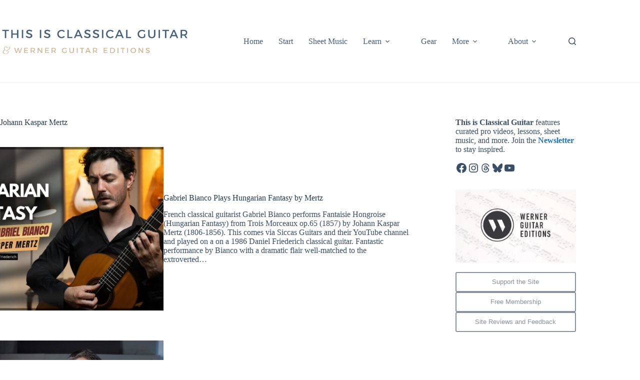

--- FILE ---
content_type: text/html; charset=UTF-8
request_url: https://www.thisisclassicalguitar.com/tag/johann-kaspar-mertz/
body_size: 24252
content:
<!doctype html>
<html dir="ltr" lang="en-US" prefix="og: https://ogp.me/ns#">
<head>
	
	<meta charset="UTF-8">
	<meta name="viewport" content="width=device-width, initial-scale=1, maximum-scale=5, viewport-fit=cover">
	<link rel="profile" href="https://gmpg.org/xfn/11">

	<title>Johann Kaspar Mertz | This is Classical Guitar</title>

		<!-- All in One SEO 4.9.3 - aioseo.com -->
	<meta name="robots" content="noindex, max-image-preview:large" />
	<meta name="keywords" content="guitar,classical guitar,free,sheet music,tab,video,pdf,johann kaspar mertz,beginner,easy,exercise on the e string,übungen auf der e saite" />
	<link rel="canonical" href="https://www.thisisclassicalguitar.com/tag/johann-kaspar-mertz/" />
	<link rel="next" href="https://www.thisisclassicalguitar.com/tag/johann-kaspar-mertz/page/2/" />
	<meta name="generator" content="All in One SEO (AIOSEO) 4.9.3" />
		<script type="application/ld+json" class="aioseo-schema">
			{"@context":"https:\/\/schema.org","@graph":[{"@type":"BreadcrumbList","@id":"https:\/\/www.thisisclassicalguitar.com\/tag\/johann-kaspar-mertz\/#breadcrumblist","itemListElement":[{"@type":"ListItem","@id":"https:\/\/www.thisisclassicalguitar.com#listItem","position":1,"name":"Home","item":"https:\/\/www.thisisclassicalguitar.com","nextItem":{"@type":"ListItem","@id":"https:\/\/www.thisisclassicalguitar.com\/tag\/johann-kaspar-mertz\/#listItem","name":"Johann Kaspar Mertz"}},{"@type":"ListItem","@id":"https:\/\/www.thisisclassicalguitar.com\/tag\/johann-kaspar-mertz\/#listItem","position":2,"name":"Johann Kaspar Mertz","previousItem":{"@type":"ListItem","@id":"https:\/\/www.thisisclassicalguitar.com#listItem","name":"Home"}}]},{"@type":"CollectionPage","@id":"https:\/\/www.thisisclassicalguitar.com\/tag\/johann-kaspar-mertz\/#collectionpage","url":"https:\/\/www.thisisclassicalguitar.com\/tag\/johann-kaspar-mertz\/","name":"Johann Kaspar Mertz | This is Classical Guitar","inLanguage":"en-US","isPartOf":{"@id":"https:\/\/www.thisisclassicalguitar.com\/#website"},"breadcrumb":{"@id":"https:\/\/www.thisisclassicalguitar.com\/tag\/johann-kaspar-mertz\/#breadcrumblist"}},{"@type":"Person","@id":"https:\/\/www.thisisclassicalguitar.com\/#person"},{"@type":"WebSite","@id":"https:\/\/www.thisisclassicalguitar.com\/#website","url":"https:\/\/www.thisisclassicalguitar.com\/","name":"This is Classical Guitar","description":"Classical Guitar Lessons, Sheet Music, High Quality Curated Videos, Interest Articles, Reviews and more.","inLanguage":"en-US","publisher":{"@id":"https:\/\/www.thisisclassicalguitar.com\/#person"}}]}
		</script>
		<!-- All in One SEO -->

<!-- Jetpack Site Verification Tags -->
<meta name="google-site-verification" content="aLlyXorueJr49l6DmGsxapZ896NvQiAdN0fE7fgVf4s" />
<link rel='dns-prefetch' href='//www.thisisclassicalguitar.com' />
<link rel='dns-prefetch' href='//stats.wp.com' />
<link rel='preconnect' href='//c0.wp.com' />
<link rel="alternate" type="application/rss+xml" title="This is Classical Guitar &raquo; Feed" href="https://www.thisisclassicalguitar.com/feed/" />
<link rel="alternate" type="application/rss+xml" title="This is Classical Guitar &raquo; Comments Feed" href="https://www.thisisclassicalguitar.com/comments/feed/" />
<link rel="alternate" type="application/rss+xml" title="This is Classical Guitar &raquo; Johann Kaspar Mertz Tag Feed" href="https://www.thisisclassicalguitar.com/tag/johann-kaspar-mertz/feed/" />
<style id='wp-img-auto-sizes-contain-inline-css'>
img:is([sizes=auto i],[sizes^="auto," i]){contain-intrinsic-size:3000px 1500px}
/*# sourceURL=wp-img-auto-sizes-contain-inline-css */
</style>
<link rel='stylesheet' id='blocksy-dynamic-global-css' href='https://www.thisisclassicalguitar.com/wp-content/uploads/blocksy/css/global.css?ver=46174' media='all' />
<link rel='stylesheet' id='wp-block-library-css' href='https://c0.wp.com/c/6.9/wp-includes/css/dist/block-library/style.min.css' media='all' />
<link rel='stylesheet' id='aioseo/css/src/vue/standalone/blocks/table-of-contents/global.scss-css' href='https://www.thisisclassicalguitar.com/wp-content/plugins/all-in-one-seo-pack/dist/Lite/assets/css/table-of-contents/global.e90f6d47.css?ver=4.9.3' media='all' />
<link rel='stylesheet' id='mediaelement-css' href='https://c0.wp.com/c/6.9/wp-includes/js/mediaelement/mediaelementplayer-legacy.min.css' media='all' />
<link rel='stylesheet' id='wp-mediaelement-css' href='https://c0.wp.com/c/6.9/wp-includes/js/mediaelement/wp-mediaelement.min.css' media='all' />
<style id='jetpack-sharing-buttons-style-inline-css'>
.jetpack-sharing-buttons__services-list{display:flex;flex-direction:row;flex-wrap:wrap;gap:0;list-style-type:none;margin:5px;padding:0}.jetpack-sharing-buttons__services-list.has-small-icon-size{font-size:12px}.jetpack-sharing-buttons__services-list.has-normal-icon-size{font-size:16px}.jetpack-sharing-buttons__services-list.has-large-icon-size{font-size:24px}.jetpack-sharing-buttons__services-list.has-huge-icon-size{font-size:36px}@media print{.jetpack-sharing-buttons__services-list{display:none!important}}.editor-styles-wrapper .wp-block-jetpack-sharing-buttons{gap:0;padding-inline-start:0}ul.jetpack-sharing-buttons__services-list.has-background{padding:1.25em 2.375em}
/*# sourceURL=https://www.thisisclassicalguitar.com/wp-content/plugins/jetpack/_inc/blocks/sharing-buttons/view.css */
</style>
<style id='global-styles-inline-css'>
:root{--wp--preset--aspect-ratio--square: 1;--wp--preset--aspect-ratio--4-3: 4/3;--wp--preset--aspect-ratio--3-4: 3/4;--wp--preset--aspect-ratio--3-2: 3/2;--wp--preset--aspect-ratio--2-3: 2/3;--wp--preset--aspect-ratio--16-9: 16/9;--wp--preset--aspect-ratio--9-16: 9/16;--wp--preset--color--black: #000000;--wp--preset--color--cyan-bluish-gray: #abb8c3;--wp--preset--color--white: #ffffff;--wp--preset--color--pale-pink: #f78da7;--wp--preset--color--vivid-red: #cf2e2e;--wp--preset--color--luminous-vivid-orange: #ff6900;--wp--preset--color--luminous-vivid-amber: #fcb900;--wp--preset--color--light-green-cyan: #7bdcb5;--wp--preset--color--vivid-green-cyan: #00d084;--wp--preset--color--pale-cyan-blue: #8ed1fc;--wp--preset--color--vivid-cyan-blue: #0693e3;--wp--preset--color--vivid-purple: #9b51e0;--wp--preset--color--palette-color-1: var(--theme-palette-color-1, #2872fa);--wp--preset--color--palette-color-2: var(--theme-palette-color-2, #1559ed);--wp--preset--color--palette-color-3: var(--theme-palette-color-3, rgba(36,59,86,0.9));--wp--preset--color--palette-color-4: var(--theme-palette-color-4, rgba(36,59,86,1));--wp--preset--color--palette-color-5: var(--theme-palette-color-5, #ffffff);--wp--preset--gradient--vivid-cyan-blue-to-vivid-purple: linear-gradient(135deg,rgb(6,147,227) 0%,rgb(155,81,224) 100%);--wp--preset--gradient--light-green-cyan-to-vivid-green-cyan: linear-gradient(135deg,rgb(122,220,180) 0%,rgb(0,208,130) 100%);--wp--preset--gradient--luminous-vivid-amber-to-luminous-vivid-orange: linear-gradient(135deg,rgb(252,185,0) 0%,rgb(255,105,0) 100%);--wp--preset--gradient--luminous-vivid-orange-to-vivid-red: linear-gradient(135deg,rgb(255,105,0) 0%,rgb(207,46,46) 100%);--wp--preset--gradient--very-light-gray-to-cyan-bluish-gray: linear-gradient(135deg,rgb(238,238,238) 0%,rgb(169,184,195) 100%);--wp--preset--gradient--cool-to-warm-spectrum: linear-gradient(135deg,rgb(74,234,220) 0%,rgb(151,120,209) 20%,rgb(207,42,186) 40%,rgb(238,44,130) 60%,rgb(251,105,98) 80%,rgb(254,248,76) 100%);--wp--preset--gradient--blush-light-purple: linear-gradient(135deg,rgb(255,206,236) 0%,rgb(152,150,240) 100%);--wp--preset--gradient--blush-bordeaux: linear-gradient(135deg,rgb(254,205,165) 0%,rgb(254,45,45) 50%,rgb(107,0,62) 100%);--wp--preset--gradient--luminous-dusk: linear-gradient(135deg,rgb(255,203,112) 0%,rgb(199,81,192) 50%,rgb(65,88,208) 100%);--wp--preset--gradient--pale-ocean: linear-gradient(135deg,rgb(255,245,203) 0%,rgb(182,227,212) 50%,rgb(51,167,181) 100%);--wp--preset--gradient--electric-grass: linear-gradient(135deg,rgb(202,248,128) 0%,rgb(113,206,126) 100%);--wp--preset--gradient--midnight: linear-gradient(135deg,rgb(2,3,129) 0%,rgb(40,116,252) 100%);--wp--preset--gradient--juicy-peach: linear-gradient(to right, #ffecd2 0%, #fcb69f 100%);--wp--preset--gradient--young-passion: linear-gradient(to right, #ff8177 0%, #ff867a 0%, #ff8c7f 21%, #f99185 52%, #cf556c 78%, #b12a5b 100%);--wp--preset--gradient--true-sunset: linear-gradient(to right, #fa709a 0%, #fee140 100%);--wp--preset--gradient--morpheus-den: linear-gradient(to top, #30cfd0 0%, #330867 100%);--wp--preset--gradient--plum-plate: linear-gradient(135deg, #667eea 0%, #764ba2 100%);--wp--preset--gradient--aqua-splash: linear-gradient(15deg, #13547a 0%, #80d0c7 100%);--wp--preset--gradient--love-kiss: linear-gradient(to top, #ff0844 0%, #ffb199 100%);--wp--preset--gradient--new-retrowave: linear-gradient(to top, #3b41c5 0%, #a981bb 49%, #ffc8a9 100%);--wp--preset--gradient--plum-bath: linear-gradient(to top, #cc208e 0%, #6713d2 100%);--wp--preset--gradient--high-flight: linear-gradient(to right, #0acffe 0%, #495aff 100%);--wp--preset--gradient--teen-party: linear-gradient(-225deg, #FF057C 0%, #8D0B93 50%, #321575 100%);--wp--preset--gradient--fabled-sunset: linear-gradient(-225deg, #231557 0%, #44107A 29%, #FF1361 67%, #FFF800 100%);--wp--preset--gradient--arielle-smile: radial-gradient(circle 248px at center, #16d9e3 0%, #30c7ec 47%, #46aef7 100%);--wp--preset--gradient--itmeo-branding: linear-gradient(180deg, #2af598 0%, #009efd 100%);--wp--preset--gradient--deep-blue: linear-gradient(to right, #6a11cb 0%, #2575fc 100%);--wp--preset--gradient--strong-bliss: linear-gradient(to right, #f78ca0 0%, #f9748f 19%, #fd868c 60%, #fe9a8b 100%);--wp--preset--gradient--sweet-period: linear-gradient(to top, #3f51b1 0%, #5a55ae 13%, #7b5fac 25%, #8f6aae 38%, #a86aa4 50%, #cc6b8e 62%, #f18271 75%, #f3a469 87%, #f7c978 100%);--wp--preset--gradient--purple-division: linear-gradient(to top, #7028e4 0%, #e5b2ca 100%);--wp--preset--gradient--cold-evening: linear-gradient(to top, #0c3483 0%, #a2b6df 100%, #6b8cce 100%, #a2b6df 100%);--wp--preset--gradient--mountain-rock: linear-gradient(to right, #868f96 0%, #596164 100%);--wp--preset--gradient--desert-hump: linear-gradient(to top, #c79081 0%, #dfa579 100%);--wp--preset--gradient--ethernal-constance: linear-gradient(to top, #09203f 0%, #537895 100%);--wp--preset--gradient--happy-memories: linear-gradient(-60deg, #ff5858 0%, #f09819 100%);--wp--preset--gradient--grown-early: linear-gradient(to top, #0ba360 0%, #3cba92 100%);--wp--preset--gradient--morning-salad: linear-gradient(-225deg, #B7F8DB 0%, #50A7C2 100%);--wp--preset--gradient--night-call: linear-gradient(-225deg, #AC32E4 0%, #7918F2 48%, #4801FF 100%);--wp--preset--gradient--mind-crawl: linear-gradient(-225deg, #473B7B 0%, #3584A7 51%, #30D2BE 100%);--wp--preset--gradient--angel-care: linear-gradient(-225deg, #FFE29F 0%, #FFA99F 48%, #FF719A 100%);--wp--preset--gradient--juicy-cake: linear-gradient(to top, #e14fad 0%, #f9d423 100%);--wp--preset--gradient--rich-metal: linear-gradient(to right, #d7d2cc 0%, #304352 100%);--wp--preset--gradient--mole-hall: linear-gradient(-20deg, #616161 0%, #9bc5c3 100%);--wp--preset--gradient--cloudy-knoxville: linear-gradient(120deg, #fdfbfb 0%, #ebedee 100%);--wp--preset--gradient--soft-grass: linear-gradient(to top, #c1dfc4 0%, #deecdd 100%);--wp--preset--gradient--saint-petersburg: linear-gradient(135deg, #f5f7fa 0%, #c3cfe2 100%);--wp--preset--gradient--everlasting-sky: linear-gradient(135deg, #fdfcfb 0%, #e2d1c3 100%);--wp--preset--gradient--kind-steel: linear-gradient(-20deg, #e9defa 0%, #fbfcdb 100%);--wp--preset--gradient--over-sun: linear-gradient(60deg, #abecd6 0%, #fbed96 100%);--wp--preset--gradient--premium-white: linear-gradient(to top, #d5d4d0 0%, #d5d4d0 1%, #eeeeec 31%, #efeeec 75%, #e9e9e7 100%);--wp--preset--gradient--clean-mirror: linear-gradient(45deg, #93a5cf 0%, #e4efe9 100%);--wp--preset--gradient--wild-apple: linear-gradient(to top, #d299c2 0%, #fef9d7 100%);--wp--preset--gradient--snow-again: linear-gradient(to top, #e6e9f0 0%, #eef1f5 100%);--wp--preset--gradient--confident-cloud: linear-gradient(to top, #dad4ec 0%, #dad4ec 1%, #f3e7e9 100%);--wp--preset--gradient--glass-water: linear-gradient(to top, #dfe9f3 0%, white 100%);--wp--preset--gradient--perfect-white: linear-gradient(-225deg, #E3FDF5 0%, #FFE6FA 100%);--wp--preset--font-size--small: 13px;--wp--preset--font-size--medium: 20px;--wp--preset--font-size--large: clamp(22px, 1.375rem + ((1vw - 3.2px) * 0.625), 30px);--wp--preset--font-size--x-large: clamp(30px, 1.875rem + ((1vw - 3.2px) * 1.563), 50px);--wp--preset--font-size--xx-large: clamp(45px, 2.813rem + ((1vw - 3.2px) * 2.734), 80px);--wp--preset--spacing--20: 0.44rem;--wp--preset--spacing--30: 0.67rem;--wp--preset--spacing--40: 1rem;--wp--preset--spacing--50: 1.5rem;--wp--preset--spacing--60: 2.25rem;--wp--preset--spacing--70: 3.38rem;--wp--preset--spacing--80: 5.06rem;--wp--preset--shadow--natural: 6px 6px 9px rgba(0, 0, 0, 0.2);--wp--preset--shadow--deep: 12px 12px 50px rgba(0, 0, 0, 0.4);--wp--preset--shadow--sharp: 6px 6px 0px rgba(0, 0, 0, 0.2);--wp--preset--shadow--outlined: 6px 6px 0px -3px rgb(255, 255, 255), 6px 6px rgb(0, 0, 0);--wp--preset--shadow--crisp: 6px 6px 0px rgb(0, 0, 0);}:root { --wp--style--global--content-size: var(--theme-block-max-width);--wp--style--global--wide-size: var(--theme-block-wide-max-width); }:where(body) { margin: 0; }.wp-site-blocks > .alignleft { float: left; margin-right: 2em; }.wp-site-blocks > .alignright { float: right; margin-left: 2em; }.wp-site-blocks > .aligncenter { justify-content: center; margin-left: auto; margin-right: auto; }:where(.wp-site-blocks) > * { margin-block-start: var(--theme-content-spacing); margin-block-end: 0; }:where(.wp-site-blocks) > :first-child { margin-block-start: 0; }:where(.wp-site-blocks) > :last-child { margin-block-end: 0; }:root { --wp--style--block-gap: var(--theme-content-spacing); }:root :where(.is-layout-flow) > :first-child{margin-block-start: 0;}:root :where(.is-layout-flow) > :last-child{margin-block-end: 0;}:root :where(.is-layout-flow) > *{margin-block-start: var(--theme-content-spacing);margin-block-end: 0;}:root :where(.is-layout-constrained) > :first-child{margin-block-start: 0;}:root :where(.is-layout-constrained) > :last-child{margin-block-end: 0;}:root :where(.is-layout-constrained) > *{margin-block-start: var(--theme-content-spacing);margin-block-end: 0;}:root :where(.is-layout-flex){gap: var(--theme-content-spacing);}:root :where(.is-layout-grid){gap: var(--theme-content-spacing);}.is-layout-flow > .alignleft{float: left;margin-inline-start: 0;margin-inline-end: 2em;}.is-layout-flow > .alignright{float: right;margin-inline-start: 2em;margin-inline-end: 0;}.is-layout-flow > .aligncenter{margin-left: auto !important;margin-right: auto !important;}.is-layout-constrained > .alignleft{float: left;margin-inline-start: 0;margin-inline-end: 2em;}.is-layout-constrained > .alignright{float: right;margin-inline-start: 2em;margin-inline-end: 0;}.is-layout-constrained > .aligncenter{margin-left: auto !important;margin-right: auto !important;}.is-layout-constrained > :where(:not(.alignleft):not(.alignright):not(.alignfull)){max-width: var(--wp--style--global--content-size);margin-left: auto !important;margin-right: auto !important;}.is-layout-constrained > .alignwide{max-width: var(--wp--style--global--wide-size);}body .is-layout-flex{display: flex;}.is-layout-flex{flex-wrap: wrap;align-items: center;}.is-layout-flex > :is(*, div){margin: 0;}body .is-layout-grid{display: grid;}.is-layout-grid > :is(*, div){margin: 0;}body{padding-top: 0px;padding-right: 0px;padding-bottom: 0px;padding-left: 0px;}:root :where(.wp-element-button, .wp-block-button__link){font-style: inherit;font-weight: inherit;letter-spacing: inherit;text-transform: inherit;}.has-black-color{color: var(--wp--preset--color--black) !important;}.has-cyan-bluish-gray-color{color: var(--wp--preset--color--cyan-bluish-gray) !important;}.has-white-color{color: var(--wp--preset--color--white) !important;}.has-pale-pink-color{color: var(--wp--preset--color--pale-pink) !important;}.has-vivid-red-color{color: var(--wp--preset--color--vivid-red) !important;}.has-luminous-vivid-orange-color{color: var(--wp--preset--color--luminous-vivid-orange) !important;}.has-luminous-vivid-amber-color{color: var(--wp--preset--color--luminous-vivid-amber) !important;}.has-light-green-cyan-color{color: var(--wp--preset--color--light-green-cyan) !important;}.has-vivid-green-cyan-color{color: var(--wp--preset--color--vivid-green-cyan) !important;}.has-pale-cyan-blue-color{color: var(--wp--preset--color--pale-cyan-blue) !important;}.has-vivid-cyan-blue-color{color: var(--wp--preset--color--vivid-cyan-blue) !important;}.has-vivid-purple-color{color: var(--wp--preset--color--vivid-purple) !important;}.has-palette-color-1-color{color: var(--wp--preset--color--palette-color-1) !important;}.has-palette-color-2-color{color: var(--wp--preset--color--palette-color-2) !important;}.has-palette-color-3-color{color: var(--wp--preset--color--palette-color-3) !important;}.has-palette-color-4-color{color: var(--wp--preset--color--palette-color-4) !important;}.has-palette-color-5-color{color: var(--wp--preset--color--palette-color-5) !important;}.has-black-background-color{background-color: var(--wp--preset--color--black) !important;}.has-cyan-bluish-gray-background-color{background-color: var(--wp--preset--color--cyan-bluish-gray) !important;}.has-white-background-color{background-color: var(--wp--preset--color--white) !important;}.has-pale-pink-background-color{background-color: var(--wp--preset--color--pale-pink) !important;}.has-vivid-red-background-color{background-color: var(--wp--preset--color--vivid-red) !important;}.has-luminous-vivid-orange-background-color{background-color: var(--wp--preset--color--luminous-vivid-orange) !important;}.has-luminous-vivid-amber-background-color{background-color: var(--wp--preset--color--luminous-vivid-amber) !important;}.has-light-green-cyan-background-color{background-color: var(--wp--preset--color--light-green-cyan) !important;}.has-vivid-green-cyan-background-color{background-color: var(--wp--preset--color--vivid-green-cyan) !important;}.has-pale-cyan-blue-background-color{background-color: var(--wp--preset--color--pale-cyan-blue) !important;}.has-vivid-cyan-blue-background-color{background-color: var(--wp--preset--color--vivid-cyan-blue) !important;}.has-vivid-purple-background-color{background-color: var(--wp--preset--color--vivid-purple) !important;}.has-palette-color-1-background-color{background-color: var(--wp--preset--color--palette-color-1) !important;}.has-palette-color-2-background-color{background-color: var(--wp--preset--color--palette-color-2) !important;}.has-palette-color-3-background-color{background-color: var(--wp--preset--color--palette-color-3) !important;}.has-palette-color-4-background-color{background-color: var(--wp--preset--color--palette-color-4) !important;}.has-palette-color-5-background-color{background-color: var(--wp--preset--color--palette-color-5) !important;}.has-black-border-color{border-color: var(--wp--preset--color--black) !important;}.has-cyan-bluish-gray-border-color{border-color: var(--wp--preset--color--cyan-bluish-gray) !important;}.has-white-border-color{border-color: var(--wp--preset--color--white) !important;}.has-pale-pink-border-color{border-color: var(--wp--preset--color--pale-pink) !important;}.has-vivid-red-border-color{border-color: var(--wp--preset--color--vivid-red) !important;}.has-luminous-vivid-orange-border-color{border-color: var(--wp--preset--color--luminous-vivid-orange) !important;}.has-luminous-vivid-amber-border-color{border-color: var(--wp--preset--color--luminous-vivid-amber) !important;}.has-light-green-cyan-border-color{border-color: var(--wp--preset--color--light-green-cyan) !important;}.has-vivid-green-cyan-border-color{border-color: var(--wp--preset--color--vivid-green-cyan) !important;}.has-pale-cyan-blue-border-color{border-color: var(--wp--preset--color--pale-cyan-blue) !important;}.has-vivid-cyan-blue-border-color{border-color: var(--wp--preset--color--vivid-cyan-blue) !important;}.has-vivid-purple-border-color{border-color: var(--wp--preset--color--vivid-purple) !important;}.has-palette-color-1-border-color{border-color: var(--wp--preset--color--palette-color-1) !important;}.has-palette-color-2-border-color{border-color: var(--wp--preset--color--palette-color-2) !important;}.has-palette-color-3-border-color{border-color: var(--wp--preset--color--palette-color-3) !important;}.has-palette-color-4-border-color{border-color: var(--wp--preset--color--palette-color-4) !important;}.has-palette-color-5-border-color{border-color: var(--wp--preset--color--palette-color-5) !important;}.has-vivid-cyan-blue-to-vivid-purple-gradient-background{background: var(--wp--preset--gradient--vivid-cyan-blue-to-vivid-purple) !important;}.has-light-green-cyan-to-vivid-green-cyan-gradient-background{background: var(--wp--preset--gradient--light-green-cyan-to-vivid-green-cyan) !important;}.has-luminous-vivid-amber-to-luminous-vivid-orange-gradient-background{background: var(--wp--preset--gradient--luminous-vivid-amber-to-luminous-vivid-orange) !important;}.has-luminous-vivid-orange-to-vivid-red-gradient-background{background: var(--wp--preset--gradient--luminous-vivid-orange-to-vivid-red) !important;}.has-very-light-gray-to-cyan-bluish-gray-gradient-background{background: var(--wp--preset--gradient--very-light-gray-to-cyan-bluish-gray) !important;}.has-cool-to-warm-spectrum-gradient-background{background: var(--wp--preset--gradient--cool-to-warm-spectrum) !important;}.has-blush-light-purple-gradient-background{background: var(--wp--preset--gradient--blush-light-purple) !important;}.has-blush-bordeaux-gradient-background{background: var(--wp--preset--gradient--blush-bordeaux) !important;}.has-luminous-dusk-gradient-background{background: var(--wp--preset--gradient--luminous-dusk) !important;}.has-pale-ocean-gradient-background{background: var(--wp--preset--gradient--pale-ocean) !important;}.has-electric-grass-gradient-background{background: var(--wp--preset--gradient--electric-grass) !important;}.has-midnight-gradient-background{background: var(--wp--preset--gradient--midnight) !important;}.has-juicy-peach-gradient-background{background: var(--wp--preset--gradient--juicy-peach) !important;}.has-young-passion-gradient-background{background: var(--wp--preset--gradient--young-passion) !important;}.has-true-sunset-gradient-background{background: var(--wp--preset--gradient--true-sunset) !important;}.has-morpheus-den-gradient-background{background: var(--wp--preset--gradient--morpheus-den) !important;}.has-plum-plate-gradient-background{background: var(--wp--preset--gradient--plum-plate) !important;}.has-aqua-splash-gradient-background{background: var(--wp--preset--gradient--aqua-splash) !important;}.has-love-kiss-gradient-background{background: var(--wp--preset--gradient--love-kiss) !important;}.has-new-retrowave-gradient-background{background: var(--wp--preset--gradient--new-retrowave) !important;}.has-plum-bath-gradient-background{background: var(--wp--preset--gradient--plum-bath) !important;}.has-high-flight-gradient-background{background: var(--wp--preset--gradient--high-flight) !important;}.has-teen-party-gradient-background{background: var(--wp--preset--gradient--teen-party) !important;}.has-fabled-sunset-gradient-background{background: var(--wp--preset--gradient--fabled-sunset) !important;}.has-arielle-smile-gradient-background{background: var(--wp--preset--gradient--arielle-smile) !important;}.has-itmeo-branding-gradient-background{background: var(--wp--preset--gradient--itmeo-branding) !important;}.has-deep-blue-gradient-background{background: var(--wp--preset--gradient--deep-blue) !important;}.has-strong-bliss-gradient-background{background: var(--wp--preset--gradient--strong-bliss) !important;}.has-sweet-period-gradient-background{background: var(--wp--preset--gradient--sweet-period) !important;}.has-purple-division-gradient-background{background: var(--wp--preset--gradient--purple-division) !important;}.has-cold-evening-gradient-background{background: var(--wp--preset--gradient--cold-evening) !important;}.has-mountain-rock-gradient-background{background: var(--wp--preset--gradient--mountain-rock) !important;}.has-desert-hump-gradient-background{background: var(--wp--preset--gradient--desert-hump) !important;}.has-ethernal-constance-gradient-background{background: var(--wp--preset--gradient--ethernal-constance) !important;}.has-happy-memories-gradient-background{background: var(--wp--preset--gradient--happy-memories) !important;}.has-grown-early-gradient-background{background: var(--wp--preset--gradient--grown-early) !important;}.has-morning-salad-gradient-background{background: var(--wp--preset--gradient--morning-salad) !important;}.has-night-call-gradient-background{background: var(--wp--preset--gradient--night-call) !important;}.has-mind-crawl-gradient-background{background: var(--wp--preset--gradient--mind-crawl) !important;}.has-angel-care-gradient-background{background: var(--wp--preset--gradient--angel-care) !important;}.has-juicy-cake-gradient-background{background: var(--wp--preset--gradient--juicy-cake) !important;}.has-rich-metal-gradient-background{background: var(--wp--preset--gradient--rich-metal) !important;}.has-mole-hall-gradient-background{background: var(--wp--preset--gradient--mole-hall) !important;}.has-cloudy-knoxville-gradient-background{background: var(--wp--preset--gradient--cloudy-knoxville) !important;}.has-soft-grass-gradient-background{background: var(--wp--preset--gradient--soft-grass) !important;}.has-saint-petersburg-gradient-background{background: var(--wp--preset--gradient--saint-petersburg) !important;}.has-everlasting-sky-gradient-background{background: var(--wp--preset--gradient--everlasting-sky) !important;}.has-kind-steel-gradient-background{background: var(--wp--preset--gradient--kind-steel) !important;}.has-over-sun-gradient-background{background: var(--wp--preset--gradient--over-sun) !important;}.has-premium-white-gradient-background{background: var(--wp--preset--gradient--premium-white) !important;}.has-clean-mirror-gradient-background{background: var(--wp--preset--gradient--clean-mirror) !important;}.has-wild-apple-gradient-background{background: var(--wp--preset--gradient--wild-apple) !important;}.has-snow-again-gradient-background{background: var(--wp--preset--gradient--snow-again) !important;}.has-confident-cloud-gradient-background{background: var(--wp--preset--gradient--confident-cloud) !important;}.has-glass-water-gradient-background{background: var(--wp--preset--gradient--glass-water) !important;}.has-perfect-white-gradient-background{background: var(--wp--preset--gradient--perfect-white) !important;}.has-small-font-size{font-size: var(--wp--preset--font-size--small) !important;}.has-medium-font-size{font-size: var(--wp--preset--font-size--medium) !important;}.has-large-font-size{font-size: var(--wp--preset--font-size--large) !important;}.has-x-large-font-size{font-size: var(--wp--preset--font-size--x-large) !important;}.has-xx-large-font-size{font-size: var(--wp--preset--font-size--xx-large) !important;}
:root :where(.wp-block-pullquote){font-size: clamp(0.984em, 0.984rem + ((1vw - 0.2em) * 0.645), 1.5em);line-height: 1.6;}
/*# sourceURL=global-styles-inline-css */
</style>
<link rel='stylesheet' id='contact-form-7-css' href='https://www.thisisclassicalguitar.com/wp-content/plugins/contact-form-7/includes/css/styles.css?ver=6.1.4' media='all' />
<link rel='stylesheet' id='ct-main-styles-css' href='https://www.thisisclassicalguitar.com/wp-content/themes/blocksy/static/bundle/main.min.css?ver=2.1.23' media='all' />
<link rel='stylesheet' id='ct-page-title-styles-css' href='https://www.thisisclassicalguitar.com/wp-content/themes/blocksy/static/bundle/page-title.min.css?ver=2.1.23' media='all' />
<link rel='stylesheet' id='ct-sidebar-styles-css' href='https://www.thisisclassicalguitar.com/wp-content/themes/blocksy/static/bundle/sidebar.min.css?ver=2.1.23' media='all' />
<link rel='stylesheet' id='ct-cf-7-styles-css' href='https://www.thisisclassicalguitar.com/wp-content/themes/blocksy/static/bundle/cf-7.min.css?ver=2.1.23' media='all' />
<link rel='stylesheet' id='site-reviews-css' href='https://www.thisisclassicalguitar.com/wp-content/plugins/site-reviews/assets/styles/default.css?ver=7.2.13' media='all' />
<style id='site-reviews-inline-css'>
:root{--glsr-star-empty:url(https://www.thisisclassicalguitar.com/wp-content/plugins/site-reviews/assets/images/stars/default/star-empty.svg);--glsr-star-error:url(https://www.thisisclassicalguitar.com/wp-content/plugins/site-reviews/assets/images/stars/default/star-error.svg);--glsr-star-full:url(https://www.thisisclassicalguitar.com/wp-content/plugins/site-reviews/assets/images/stars/default/star-full.svg);--glsr-star-half:url(https://www.thisisclassicalguitar.com/wp-content/plugins/site-reviews/assets/images/stars/default/star-half.svg)}

/*# sourceURL=site-reviews-inline-css */
</style>

		<!-- Global site tag (gtag.js) - Google Analytics v4 -->
		<script async src="https://www.googletagmanager.com/gtag/js?id=G-FSBLJGVDFX"></script>
		<script>
		window.dataLayer = window.dataLayer || [];
		function gtag(){dataLayer.push(arguments);}
		gtag('js', new Date());

		gtag('config', 'G-FSBLJGVDFX');

		</script>
		<!-- End Google Analytics v4 -->

		<script src="https://c0.wp.com/c/6.9/wp-includes/js/jquery/jquery.min.js" id="jquery-core-js"></script>
<script src="https://c0.wp.com/c/6.9/wp-includes/js/jquery/jquery-migrate.min.js" id="jquery-migrate-js"></script>
<link rel="https://api.w.org/" href="https://www.thisisclassicalguitar.com/wp-json/" /><link rel="alternate" title="JSON" type="application/json" href="https://www.thisisclassicalguitar.com/wp-json/wp/v2/tags/139" /><link rel="EditURI" type="application/rsd+xml" title="RSD" href="https://www.thisisclassicalguitar.com/xmlrpc.php?rsd" />
<meta name="generator" content="WordPress 6.9" />
	<style>img#wpstats{display:none}</style>
		<noscript><link rel='stylesheet' href='https://www.thisisclassicalguitar.com/wp-content/themes/blocksy/static/bundle/no-scripts.min.css' type='text/css'></noscript>
			<link rel="preload" href="https://www.thisisclassicalguitar.com/wp-content/plugins/hustle/assets/hustle-ui/fonts/hustle-icons-font.woff2" as="font" type="font/woff2" crossorigin>
		<link rel="icon" href="https://www.thisisclassicalguitar.com/wp-content/uploads/2021/11/cropped-WGE-Symbol-Solid-3x-32x32.png" sizes="32x32" />
<link rel="icon" href="https://www.thisisclassicalguitar.com/wp-content/uploads/2021/11/cropped-WGE-Symbol-Solid-3x-192x192.png" sizes="192x192" />
<link rel="apple-touch-icon" href="https://www.thisisclassicalguitar.com/wp-content/uploads/2021/11/cropped-WGE-Symbol-Solid-3x-180x180.png" />
<meta name="msapplication-TileImage" content="https://www.thisisclassicalguitar.com/wp-content/uploads/2021/11/cropped-WGE-Symbol-Solid-3x-270x270.png" />
		<style id="wp-custom-css">
			  .entry-tags-items a {
          box-shadow: none !important;
		 
    }



		</style>
			</head>


<body class="archive tag tag-johann-kaspar-mertz tag-139 wp-custom-logo wp-embed-responsive wp-theme-blocksy" data-link="type-2" data-prefix="categories" data-header="type-1" data-footer="type-1">

<a class="skip-link screen-reader-text" href="#main">Skip to content</a><div class="ct-drawer-canvas" data-location="start">
		<div id="search-modal" class="ct-panel" data-behaviour="modal" role="dialog" aria-label="Search modal" inert>
			<div class="ct-panel-actions">
				<button class="ct-toggle-close" data-type="type-1" aria-label="Close search modal">
					<svg class="ct-icon" width="12" height="12" viewBox="0 0 15 15"><path d="M1 15a1 1 0 01-.71-.29 1 1 0 010-1.41l5.8-5.8-5.8-5.8A1 1 0 011.7.29l5.8 5.8 5.8-5.8a1 1 0 011.41 1.41l-5.8 5.8 5.8 5.8a1 1 0 01-1.41 1.41l-5.8-5.8-5.8 5.8A1 1 0 011 15z"/></svg>				</button>
			</div>

			<div class="ct-panel-content">
				

<form role="search" method="get" class="ct-search-form"  action="https://www.thisisclassicalguitar.com/" aria-haspopup="listbox" data-live-results="thumbs">

	<input 
		type="search" class="modal-field"		placeholder="Search"
		value=""
		name="s"
		autocomplete="off"
		title="Search for..."
		aria-label="Search for..."
			>

	<div class="ct-search-form-controls">
		
		<button type="submit" class="wp-element-button" data-button="icon" aria-label="Search button">
			<svg class="ct-icon ct-search-button-content" aria-hidden="true" width="15" height="15" viewBox="0 0 15 15"><path d="M14.8,13.7L12,11c0.9-1.2,1.5-2.6,1.5-4.2c0-3.7-3-6.8-6.8-6.8S0,3,0,6.8s3,6.8,6.8,6.8c1.6,0,3.1-0.6,4.2-1.5l2.8,2.8c0.1,0.1,0.3,0.2,0.5,0.2s0.4-0.1,0.5-0.2C15.1,14.5,15.1,14,14.8,13.7z M1.5,6.8c0-2.9,2.4-5.2,5.2-5.2S12,3.9,12,6.8S9.6,12,6.8,12S1.5,9.6,1.5,6.8z"/></svg>
			<span class="ct-ajax-loader">
				<svg viewBox="0 0 24 24">
					<circle cx="12" cy="12" r="10" opacity="0.2" fill="none" stroke="currentColor" stroke-miterlimit="10" stroke-width="2"/>

					<path d="m12,2c5.52,0,10,4.48,10,10" fill="none" stroke="currentColor" stroke-linecap="round" stroke-miterlimit="10" stroke-width="2">
						<animateTransform
							attributeName="transform"
							attributeType="XML"
							type="rotate"
							dur="0.6s"
							from="0 12 12"
							to="360 12 12"
							repeatCount="indefinite"
						/>
					</path>
				</svg>
			</span>
		</button>

		
					<input type="hidden" name="ct_post_type" value="post:page">
		
		

		<input type="hidden" value="440679cad6" class="ct-live-results-nonce">	</div>

			<div class="screen-reader-text" aria-live="polite" role="status">
			No results		</div>
	
</form>


			</div>
		</div>

		<div id="offcanvas" class="ct-panel ct-header" data-behaviour="right-side" role="dialog" aria-label="Offcanvas modal" inert=""><div class="ct-panel-inner">
		<div class="ct-panel-actions">
			
			<button class="ct-toggle-close" data-type="type-1" aria-label="Close drawer">
				<svg class="ct-icon" width="12" height="12" viewBox="0 0 15 15"><path d="M1 15a1 1 0 01-.71-.29 1 1 0 010-1.41l5.8-5.8-5.8-5.8A1 1 0 011.7.29l5.8 5.8 5.8-5.8a1 1 0 011.41 1.41l-5.8 5.8 5.8 5.8a1 1 0 01-1.41 1.41l-5.8-5.8-5.8 5.8A1 1 0 011 15z"/></svg>
			</button>
		</div>
		<div class="ct-panel-content" data-device="desktop"><div class="ct-panel-content-inner"></div></div><div class="ct-panel-content" data-device="mobile"><div class="ct-panel-content-inner">
<nav
	class="mobile-menu menu-container has-submenu"
	data-id="mobile-menu" data-interaction="click" data-toggle-type="type-1" data-submenu-dots="yes"	aria-label="Primary">

	<ul id="menu-primary-1" class=""><li class="menu-item menu-item-type-custom menu-item-object-custom menu-item-home menu-item-20"><a href="https://www.thisisclassicalguitar.com/" class="ct-menu-link">Home</a></li>
<li class="menu-item menu-item-type-post_type menu-item-object-page menu-item-17410"><a href="https://www.thisisclassicalguitar.com/start-here/" class="ct-menu-link">Start</a></li>
<li class="menu-item menu-item-type-post_type menu-item-object-page menu-item-253"><a href="https://www.thisisclassicalguitar.com/sheet-music-for-classical-guitar/" class="ct-menu-link">Sheet Music</a></li>
<li class="menu-item menu-item-type-post_type menu-item-object-page menu-item-has-children menu-item-346"><span class="ct-sub-menu-parent"><a href="https://www.thisisclassicalguitar.com/lessons/" class="ct-menu-link">Learn</a><button class="ct-toggle-dropdown-mobile" aria-label="Expand dropdown menu" aria-haspopup="true" aria-expanded="false"><svg class="ct-icon toggle-icon-1" width="15" height="15" viewBox="0 0 15 15" aria-hidden="true"><path d="M3.9,5.1l3.6,3.6l3.6-3.6l1.4,0.7l-5,5l-5-5L3.9,5.1z"/></svg></button></span>
<ul class="sub-menu">
	<li class="menu-item menu-item-type-post_type menu-item-object-page menu-item-35828"><a href="https://www.thisisclassicalguitar.com/lessons/" class="ct-menu-link">All Lessons (Complete List)</a></li>
	<li class="menu-item menu-item-type-post_type menu-item-object-post menu-item-35827"><a href="https://www.thisisclassicalguitar.com/learn-classical-guitar-education-series/" class="ct-menu-link">Curriculum Guide</a></li>
	<li class="menu-item menu-item-type-post_type menu-item-object-page menu-item-35515"><a href="https://www.thisisclassicalguitar.com/classical-guitar-questions-answers/" class="ct-menu-link">Q&#038;A Lessons</a></li>
</ul>
</li>
<li class="menu-item menu-item-type-post_type menu-item-object-page menu-item-9549"><a href="https://www.thisisclassicalguitar.com/classical-guitar-store-reviews/" class="ct-menu-link">Gear</a></li>
<li class="menu-item menu-item-type-post_type menu-item-object-page menu-item-has-children menu-item-31181"><span class="ct-sub-menu-parent"><a href="https://www.thisisclassicalguitar.com/classical-guitar-store-reviews/" class="ct-menu-link">More</a><button class="ct-toggle-dropdown-mobile" aria-label="Expand dropdown menu" aria-haspopup="true" aria-expanded="false"><svg class="ct-icon toggle-icon-1" width="15" height="15" viewBox="0 0 15 15" aria-hidden="true"><path d="M3.9,5.1l3.6,3.6l3.6-3.6l1.4,0.7l-5,5l-5-5L3.9,5.1z"/></svg></button></span>
<ul class="sub-menu">
	<li class="menu-item menu-item-type-post_type menu-item-object-page menu-item-32829"><a href="https://www.thisisclassicalguitar.com/classical-guitarists/" class="ct-menu-link">Classical Guitarists and Featured Artists</a></li>
	<li class="menu-item menu-item-type-taxonomy menu-item-object-category menu-item-32830"><a href="https://www.thisisclassicalguitar.com/category/video/" class="ct-menu-link">Pro Videos</a></li>
	<li class="menu-item menu-item-type-taxonomy menu-item-object-category menu-item-18856"><a href="https://www.thisisclassicalguitar.com/category/interest-articles/" class="ct-menu-link">Interest Articles</a></li>
	<li class="menu-item menu-item-type-taxonomy menu-item-object-category menu-item-22126"><a href="https://www.thisisclassicalguitar.com/category/spotlights-interviews/" class="ct-menu-link">Interviews</a></li>
	<li class="menu-item menu-item-type-post_type menu-item-object-page menu-item-22117"><a href="https://www.thisisclassicalguitar.com/classical-guitar-festivals-competitions/" class="ct-menu-link">Festivals and Competitions</a></li>
	<li class="menu-item menu-item-type-post_type menu-item-object-page menu-item-22123"><a href="https://www.thisisclassicalguitar.com/classical-guitar-societies/" class="ct-menu-link">Societies and Organizations</a></li>
	<li class="menu-item menu-item-type-post_type menu-item-object-page menu-item-22120"><a href="https://www.thisisclassicalguitar.com/classical-guitar-luthiers/" class="ct-menu-link">Classical Guitar Luthiers</a></li>
	<li class="menu-item menu-item-type-post_type menu-item-object-page menu-item-22122"><a href="https://www.thisisclassicalguitar.com/classical-guitar-shops/" class="ct-menu-link">Salons, Dealers, Stores</a></li>
	<li class="menu-item menu-item-type-post_type menu-item-object-page menu-item-22121"><a href="https://www.thisisclassicalguitar.com/post-secondary-classical-guitar-programs-colleges-universities/" class="ct-menu-link">Post-Secondary Programs</a></li>
	<li class="menu-item menu-item-type-post_type menu-item-object-page menu-item-24820"><a href="https://www.thisisclassicalguitar.com/classical-guitar-repertoire/" class="ct-menu-link">Classical Guitar Repertoire</a></li>
	<li class="menu-item menu-item-type-post_type menu-item-object-page menu-item-22118"><a href="https://www.thisisclassicalguitar.com/classical-guitar-canada/" class="ct-menu-link">Classical Guitar in Canada</a></li>
</ul>
</li>
<li class="menu-item menu-item-type-post_type menu-item-object-page menu-item-has-children menu-item-22111"><span class="ct-sub-menu-parent"><a href="https://www.thisisclassicalguitar.com/about/" class="ct-menu-link">About</a><button class="ct-toggle-dropdown-mobile" aria-label="Expand dropdown menu" aria-haspopup="true" aria-expanded="false"><svg class="ct-icon toggle-icon-1" width="15" height="15" viewBox="0 0 15 15" aria-hidden="true"><path d="M3.9,5.1l3.6,3.6l3.6-3.6l1.4,0.7l-5,5l-5-5L3.9,5.1z"/></svg></button></span>
<ul class="sub-menu">
	<li class="menu-item menu-item-type-post_type menu-item-object-page menu-item-22115"><a href="https://www.thisisclassicalguitar.com/about/" class="ct-menu-link">About</a></li>
	<li class="menu-item menu-item-type-post_type menu-item-object-page menu-item-22125"><a href="https://www.thisisclassicalguitar.com/contact/" class="ct-menu-link">Contact</a></li>
	<li class="menu-item menu-item-type-post_type menu-item-object-page menu-item-22409"><a href="https://www.thisisclassicalguitar.com/donate-support/" class="ct-menu-link">Support the Site</a></li>
	<li class="menu-item menu-item-type-post_type menu-item-object-page menu-item-22116"><a href="https://www.thisisclassicalguitar.com/advertise-on-this-is-classical-guitar/" class="ct-menu-link">Advertising and Sponsorship</a></li>
	<li class="menu-item menu-item-type-post_type menu-item-object-page menu-item-privacy-policy menu-item-22114"><a rel="privacy-policy" href="https://www.thisisclassicalguitar.com/learn-about-your-privacy-and-security/" class="ct-menu-link">Learn about your Privacy, Security, and our Terms</a></li>
</ul>
</li>
</ul></nav>

</div></div></div></div></div>
<div id="main-container">
	<header id="header" class="ct-header" data-id="type-1" itemscope="" itemtype="https://schema.org/WPHeader"><div data-device="desktop"><div data-row="middle" data-column-set="2"><div class="ct-container"><div data-column="start" data-placements="1"><div data-items="primary">
<div	class="site-branding"
	data-id="logo"		itemscope="itemscope" itemtype="https://schema.org/Organization">

			<a href="https://www.thisisclassicalguitar.com/" class="site-logo-container" rel="home" itemprop="url" ><img width="655" height="100" src="https://www.thisisclassicalguitar.com/wp-content/uploads/2023/03/This-is-Classical-Guitar-100.png" class="default-logo" alt="This is Classical Guitar" decoding="async" fetchpriority="high" /></a>	
	</div>

</div></div><div data-column="end" data-placements="1"><div data-items="primary">
<nav
	id="header-menu-1"
	class="header-menu-1 menu-container"
	data-id="menu" data-interaction="hover"	data-menu="type-1"
	data-dropdown="type-1:simple"	data-stretch	data-responsive="no"	itemscope="" itemtype="https://schema.org/SiteNavigationElement"	aria-label="Primary">

	<ul id="menu-primary" class="menu"><li id="menu-item-20" class="menu-item menu-item-type-custom menu-item-object-custom menu-item-home menu-item-20"><a href="https://www.thisisclassicalguitar.com/" class="ct-menu-link">Home</a></li>
<li id="menu-item-17410" class="menu-item menu-item-type-post_type menu-item-object-page menu-item-17410"><a href="https://www.thisisclassicalguitar.com/start-here/" class="ct-menu-link">Start</a></li>
<li id="menu-item-253" class="menu-item menu-item-type-post_type menu-item-object-page menu-item-253"><a href="https://www.thisisclassicalguitar.com/sheet-music-for-classical-guitar/" class="ct-menu-link">Sheet Music</a></li>
<li id="menu-item-346" class="menu-item menu-item-type-post_type menu-item-object-page menu-item-has-children menu-item-346 animated-submenu-block"><a href="https://www.thisisclassicalguitar.com/lessons/" class="ct-menu-link">Learn<span class="ct-toggle-dropdown-desktop"><svg class="ct-icon" width="8" height="8" viewBox="0 0 15 15" aria-hidden="true"><path d="M2.1,3.2l5.4,5.4l5.4-5.4L15,4.3l-7.5,7.5L0,4.3L2.1,3.2z"/></svg></span></a><button class="ct-toggle-dropdown-desktop-ghost" aria-label="Expand dropdown menu" aria-haspopup="true" aria-expanded="false"></button>
<ul class="sub-menu">
	<li id="menu-item-35828" class="menu-item menu-item-type-post_type menu-item-object-page menu-item-35828"><a href="https://www.thisisclassicalguitar.com/lessons/" class="ct-menu-link">All Lessons (Complete List)</a></li>
	<li id="menu-item-35827" class="menu-item menu-item-type-post_type menu-item-object-post menu-item-35827"><a href="https://www.thisisclassicalguitar.com/learn-classical-guitar-education-series/" class="ct-menu-link">Curriculum Guide</a></li>
	<li id="menu-item-35515" class="menu-item menu-item-type-post_type menu-item-object-page menu-item-35515"><a href="https://www.thisisclassicalguitar.com/classical-guitar-questions-answers/" class="ct-menu-link">Q&#038;A Lessons</a></li>
</ul>
</li>
<li id="menu-item-9549" class="menu-item menu-item-type-post_type menu-item-object-page menu-item-9549"><a href="https://www.thisisclassicalguitar.com/classical-guitar-store-reviews/" class="ct-menu-link">Gear</a></li>
<li id="menu-item-31181" class="menu-item menu-item-type-post_type menu-item-object-page menu-item-has-children menu-item-31181 animated-submenu-block"><a href="https://www.thisisclassicalguitar.com/classical-guitar-store-reviews/" class="ct-menu-link">More<span class="ct-toggle-dropdown-desktop"><svg class="ct-icon" width="8" height="8" viewBox="0 0 15 15" aria-hidden="true"><path d="M2.1,3.2l5.4,5.4l5.4-5.4L15,4.3l-7.5,7.5L0,4.3L2.1,3.2z"/></svg></span></a><button class="ct-toggle-dropdown-desktop-ghost" aria-label="Expand dropdown menu" aria-haspopup="true" aria-expanded="false"></button>
<ul class="sub-menu">
	<li id="menu-item-32829" class="menu-item menu-item-type-post_type menu-item-object-page menu-item-32829"><a href="https://www.thisisclassicalguitar.com/classical-guitarists/" class="ct-menu-link">Classical Guitarists and Featured Artists</a></li>
	<li id="menu-item-32830" class="menu-item menu-item-type-taxonomy menu-item-object-category menu-item-32830"><a href="https://www.thisisclassicalguitar.com/category/video/" class="ct-menu-link">Pro Videos</a></li>
	<li id="menu-item-18856" class="menu-item menu-item-type-taxonomy menu-item-object-category menu-item-18856"><a href="https://www.thisisclassicalguitar.com/category/interest-articles/" class="ct-menu-link">Interest Articles</a></li>
	<li id="menu-item-22126" class="menu-item menu-item-type-taxonomy menu-item-object-category menu-item-22126"><a href="https://www.thisisclassicalguitar.com/category/spotlights-interviews/" class="ct-menu-link">Interviews</a></li>
	<li id="menu-item-22117" class="menu-item menu-item-type-post_type menu-item-object-page menu-item-22117"><a href="https://www.thisisclassicalguitar.com/classical-guitar-festivals-competitions/" class="ct-menu-link">Festivals and Competitions</a></li>
	<li id="menu-item-22123" class="menu-item menu-item-type-post_type menu-item-object-page menu-item-22123"><a href="https://www.thisisclassicalguitar.com/classical-guitar-societies/" class="ct-menu-link">Societies and Organizations</a></li>
	<li id="menu-item-22120" class="menu-item menu-item-type-post_type menu-item-object-page menu-item-22120"><a href="https://www.thisisclassicalguitar.com/classical-guitar-luthiers/" class="ct-menu-link">Classical Guitar Luthiers</a></li>
	<li id="menu-item-22122" class="menu-item menu-item-type-post_type menu-item-object-page menu-item-22122"><a href="https://www.thisisclassicalguitar.com/classical-guitar-shops/" class="ct-menu-link">Salons, Dealers, Stores</a></li>
	<li id="menu-item-22121" class="menu-item menu-item-type-post_type menu-item-object-page menu-item-22121"><a href="https://www.thisisclassicalguitar.com/post-secondary-classical-guitar-programs-colleges-universities/" class="ct-menu-link">Post-Secondary Programs</a></li>
	<li id="menu-item-24820" class="menu-item menu-item-type-post_type menu-item-object-page menu-item-24820"><a href="https://www.thisisclassicalguitar.com/classical-guitar-repertoire/" class="ct-menu-link">Classical Guitar Repertoire</a></li>
	<li id="menu-item-22118" class="menu-item menu-item-type-post_type menu-item-object-page menu-item-22118"><a href="https://www.thisisclassicalguitar.com/classical-guitar-canada/" class="ct-menu-link">Classical Guitar in Canada</a></li>
</ul>
</li>
<li id="menu-item-22111" class="menu-item menu-item-type-post_type menu-item-object-page menu-item-has-children menu-item-22111 animated-submenu-block"><a href="https://www.thisisclassicalguitar.com/about/" class="ct-menu-link">About<span class="ct-toggle-dropdown-desktop"><svg class="ct-icon" width="8" height="8" viewBox="0 0 15 15" aria-hidden="true"><path d="M2.1,3.2l5.4,5.4l5.4-5.4L15,4.3l-7.5,7.5L0,4.3L2.1,3.2z"/></svg></span></a><button class="ct-toggle-dropdown-desktop-ghost" aria-label="Expand dropdown menu" aria-haspopup="true" aria-expanded="false"></button>
<ul class="sub-menu">
	<li id="menu-item-22115" class="menu-item menu-item-type-post_type menu-item-object-page menu-item-22115"><a href="https://www.thisisclassicalguitar.com/about/" class="ct-menu-link">About</a></li>
	<li id="menu-item-22125" class="menu-item menu-item-type-post_type menu-item-object-page menu-item-22125"><a href="https://www.thisisclassicalguitar.com/contact/" class="ct-menu-link">Contact</a></li>
	<li id="menu-item-22409" class="menu-item menu-item-type-post_type menu-item-object-page menu-item-22409"><a href="https://www.thisisclassicalguitar.com/donate-support/" class="ct-menu-link">Support the Site</a></li>
	<li id="menu-item-22116" class="menu-item menu-item-type-post_type menu-item-object-page menu-item-22116"><a href="https://www.thisisclassicalguitar.com/advertise-on-this-is-classical-guitar/" class="ct-menu-link">Advertising and Sponsorship</a></li>
	<li id="menu-item-22114" class="menu-item menu-item-type-post_type menu-item-object-page menu-item-privacy-policy menu-item-22114"><a rel="privacy-policy" href="https://www.thisisclassicalguitar.com/learn-about-your-privacy-and-security/" class="ct-menu-link">Learn about your Privacy, Security, and our Terms</a></li>
</ul>
</li>
</ul></nav>


<button
	class="ct-header-search ct-toggle "
	data-toggle-panel="#search-modal"
	aria-controls="search-modal"
	aria-label="Search"
	data-label="left"
	data-id="search">

	<span class="ct-label ct-hidden-sm ct-hidden-md ct-hidden-lg" aria-hidden="true">Search</span>

	<svg class="ct-icon" aria-hidden="true" width="15" height="15" viewBox="0 0 15 15"><path d="M14.8,13.7L12,11c0.9-1.2,1.5-2.6,1.5-4.2c0-3.7-3-6.8-6.8-6.8S0,3,0,6.8s3,6.8,6.8,6.8c1.6,0,3.1-0.6,4.2-1.5l2.8,2.8c0.1,0.1,0.3,0.2,0.5,0.2s0.4-0.1,0.5-0.2C15.1,14.5,15.1,14,14.8,13.7z M1.5,6.8c0-2.9,2.4-5.2,5.2-5.2S12,3.9,12,6.8S9.6,12,6.8,12S1.5,9.6,1.5,6.8z"/></svg></button>
</div></div></div></div></div><div data-device="mobile"><div data-row="middle" data-column-set="2"><div class="ct-container"><div data-column="start" data-placements="1"><div data-items="primary">
<div	class="site-branding"
	data-id="logo"		>

			<a href="https://www.thisisclassicalguitar.com/" class="site-logo-container" rel="home" itemprop="url" ><img width="655" height="100" src="https://www.thisisclassicalguitar.com/wp-content/uploads/2023/03/This-is-Classical-Guitar-100.png" class="default-logo" alt="This is Classical Guitar" decoding="async" /></a>	
	</div>

</div></div><div data-column="end" data-placements="1"><div data-items="primary">
<button
	class="ct-header-search ct-toggle "
	data-toggle-panel="#search-modal"
	aria-controls="search-modal"
	aria-label="Search"
	data-label="left"
	data-id="search">

	<span class="ct-label ct-hidden-sm ct-hidden-md ct-hidden-lg" aria-hidden="true">Search</span>

	<svg class="ct-icon" aria-hidden="true" width="15" height="15" viewBox="0 0 15 15"><path d="M14.8,13.7L12,11c0.9-1.2,1.5-2.6,1.5-4.2c0-3.7-3-6.8-6.8-6.8S0,3,0,6.8s3,6.8,6.8,6.8c1.6,0,3.1-0.6,4.2-1.5l2.8,2.8c0.1,0.1,0.3,0.2,0.5,0.2s0.4-0.1,0.5-0.2C15.1,14.5,15.1,14,14.8,13.7z M1.5,6.8c0-2.9,2.4-5.2,5.2-5.2S12,3.9,12,6.8S9.6,12,6.8,12S1.5,9.6,1.5,6.8z"/></svg></button>

<button
	class="ct-header-trigger ct-toggle "
	data-toggle-panel="#offcanvas"
	aria-controls="offcanvas"
	data-design="simple"
	data-label="right"
	aria-label="Menu"
	data-id="trigger">

	<span class="ct-label ct-hidden-sm ct-hidden-md ct-hidden-lg" aria-hidden="true">Menu</span>

	<svg class="ct-icon" width="18" height="14" viewBox="0 0 18 14" data-type="type-1" aria-hidden="true">
		<rect y="0.00" width="18" height="1.7" rx="1"/>
		<rect y="6.15" width="18" height="1.7" rx="1"/>
		<rect y="12.3" width="18" height="1.7" rx="1"/>
	</svg></button>
</div></div></div></div></div></header>
	<main id="main" class="site-main hfeed" itemscope="itemscope" itemtype="https://schema.org/CreativeWork">

		
<div class="ct-container" data-sidebar="right" data-vertical-spacing="top:bottom">
	<section >
		
<div class="hero-section is-width-constrained" data-type="type-1">
			<header class="entry-header">
			<h1 class="page-title" itemprop="headline">Johann Kaspar Mertz</h1>		</header>
	</div><div class="entries" data-archive="default" data-layout="simple" data-cards="simple"><article class="entry-card post-34016 post type-post status-publish format-standard has-post-thumbnail hentry category-video tag-gabriel-bianco tag-johann-kaspar-mertz tag-siccas-guitars" ><a class="ct-media-container" href="https://www.thisisclassicalguitar.com/gabriel-bianco-hungarian-fantasy-mertz/" aria-label="Gabriel Bianco Plays Hungarian Fantasy by Mertz"><img width="768" height="432" src="https://www.thisisclassicalguitar.com/wp-content/uploads/2024/11/gabriel-bianco-plays-hungarian-fantasy-by-j-k-mertz-on-a-daniel-friederich-768x432.jpg" class="attachment-medium_large size-medium_large wp-post-image" alt="" loading="lazy" decoding="async" srcset="https://www.thisisclassicalguitar.com/wp-content/uploads/2024/11/gabriel-bianco-plays-hungarian-fantasy-by-j-k-mertz-on-a-daniel-friederich-768x432.jpg 768w, https://www.thisisclassicalguitar.com/wp-content/uploads/2024/11/gabriel-bianco-plays-hungarian-fantasy-by-j-k-mertz-on-a-daniel-friederich-300x169.jpg 300w, https://www.thisisclassicalguitar.com/wp-content/uploads/2024/11/gabriel-bianco-plays-hungarian-fantasy-by-j-k-mertz-on-a-daniel-friederich-1024x576.jpg 1024w, https://www.thisisclassicalguitar.com/wp-content/uploads/2024/11/gabriel-bianco-plays-hungarian-fantasy-by-j-k-mertz-on-a-daniel-friederich.jpg 1280w" sizes="auto, (max-width: 768px) 100vw, 768px" itemprop="image" style="aspect-ratio: 16/9;" /></a><div class="card-content"><h2 class="entry-title"><a href="https://www.thisisclassicalguitar.com/gabriel-bianco-hungarian-fantasy-mertz/" rel="bookmark">Gabriel Bianco Plays Hungarian Fantasy by Mertz</a></h2><div class="entry-excerpt"><p>French classical guitarist Gabriel Bianco performs Fantaisie Hongroise (Hungarian Fantasy) from Trois Morceaux op.65 (1857) by Johann Kaspar Mertz (1806-1856). This comes via Siccas Guitars and their YouTube channel and played on a on a 1986 Daniel Friederich classical guitar. Fantastic performance by Bianco with a dramatic flair well-matched to the extroverted…</p>
</div></div></article><article class="entry-card post-33757 post type-post status-publish format-standard has-post-thumbnail hentry category-lessons-tips category-sheet-music category-video tag-johann-kaspar-mertz tag-lessons tag-sheet-music" ><a class="ct-media-container" href="https://www.thisisclassicalguitar.com/fingals-hohle-op13-mertz/" aria-label="Fingals Hohle, Op.13 by Mertz"><img width="768" height="432" src="https://www.thisisclassicalguitar.com/wp-content/uploads/2024/09/fingals-hohle-op-13-by-mertz-and-lesson-for-classical-guitar-768x432.jpg" class="attachment-medium_large size-medium_large wp-post-image" alt="" loading="lazy" decoding="async" srcset="https://www.thisisclassicalguitar.com/wp-content/uploads/2024/09/fingals-hohle-op-13-by-mertz-and-lesson-for-classical-guitar-768x432.jpg 768w, https://www.thisisclassicalguitar.com/wp-content/uploads/2024/09/fingals-hohle-op-13-by-mertz-and-lesson-for-classical-guitar-300x169.jpg 300w, https://www.thisisclassicalguitar.com/wp-content/uploads/2024/09/fingals-hohle-op-13-by-mertz-and-lesson-for-classical-guitar-1024x576.jpg 1024w, https://www.thisisclassicalguitar.com/wp-content/uploads/2024/09/fingals-hohle-op-13-by-mertz-and-lesson-for-classical-guitar.jpg 1280w" sizes="auto, (max-width: 768px) 100vw, 768px" itemprop="image" style="aspect-ratio: 16/9;" /></a><div class="card-content"><h2 class="entry-title"><a href="https://www.thisisclassicalguitar.com/fingals-hohle-op13-mertz/" rel="bookmark">Fingals Hohle, Op.13 by Mertz</a></h2><div class="entry-excerpt"><p>Fingals Höhle, Op.13 by Johann Kaspar Mertz (1806-1856). From Bardenklänge, Op.13, Héft 5. PDF sheet music for classical guitar. Comes with both a notation edition with left hand fingering and a separate tab edition in the same pdf. The level is late-intermediate (grade 7-8).…</p>
</div></div></article><article class="entry-card post-31869 post type-post status-publish format-standard has-post-thumbnail hentry category-video tag-chad-ibison tag-gsi tag-johann-kaspar-mertz" ><a class="ct-media-container" href="https://www.thisisclassicalguitar.com/chad-ibison-unruhe-mertz/" aria-label="Chad Ibison Plays Unruhe by Mertz"><img width="768" height="432" src="https://www.thisisclassicalguitar.com/wp-content/uploads/2023/10/U1VpbasmKig-768x432.jpg" class="attachment-medium_large size-medium_large wp-post-image" alt="" loading="lazy" decoding="async" srcset="https://www.thisisclassicalguitar.com/wp-content/uploads/2023/10/U1VpbasmKig-768x432.jpg 768w, https://www.thisisclassicalguitar.com/wp-content/uploads/2023/10/U1VpbasmKig-300x169.jpg 300w, https://www.thisisclassicalguitar.com/wp-content/uploads/2023/10/U1VpbasmKig-1024x576.jpg 1024w, https://www.thisisclassicalguitar.com/wp-content/uploads/2023/10/U1VpbasmKig.jpg 1280w" sizes="auto, (max-width: 768px) 100vw, 768px" itemprop="image" style="aspect-ratio: 16/9;" /></a><div class="card-content"><h2 class="entry-title"><a href="https://www.thisisclassicalguitar.com/chad-ibison-unruhe-mertz/" rel="bookmark">Chad Ibison Plays Unruhe by Mertz</a></h2><div class="entry-excerpt"><p>Chad Ibison performs Unruhe from Bardenklänge, Op.13 by Johann Kaspar Mertz (1806-1856) on a 2023 Vladimir Druzhinin classical guitar. This comes via Guitar Salon International and their YouTube channel. Great performance by Ibison with nice contrasts between extroverted and intimate sections along with excellent Romantic phrasing. Sheet…</p>
</div></div></article><article class="entry-card post-31796 post type-post status-publish format-standard has-post-thumbnail hentry category-video tag-irina-kulikova tag-johann-kaspar-mertz tag-siccas-guitars tag-women-of-the-classical-guitar" ><a class="ct-media-container" href="https://www.thisisclassicalguitar.com/irina-kulikova-standchen-schubert/" aria-label="Irina Kulikova Plays Ständchen by Schubert"><img width="768" height="432" src="https://www.thisisclassicalguitar.com/wp-content/uploads/2023/09/YIt6qYIw7Zg-768x432.jpg" class="attachment-medium_large size-medium_large wp-post-image" alt="" loading="lazy" decoding="async" srcset="https://www.thisisclassicalguitar.com/wp-content/uploads/2023/09/YIt6qYIw7Zg-768x432.jpg 768w, https://www.thisisclassicalguitar.com/wp-content/uploads/2023/09/YIt6qYIw7Zg-300x169.jpg 300w, https://www.thisisclassicalguitar.com/wp-content/uploads/2023/09/YIt6qYIw7Zg-1024x576.jpg 1024w, https://www.thisisclassicalguitar.com/wp-content/uploads/2023/09/YIt6qYIw7Zg.jpg 1280w" sizes="auto, (max-width: 768px) 100vw, 768px" itemprop="image" style="aspect-ratio: 16/9;" /></a><div class="card-content"><h2 class="entry-title"><a href="https://www.thisisclassicalguitar.com/irina-kulikova-standchen-schubert/" rel="bookmark">Irina Kulikova Plays Ständchen by Schubert</a></h2><div class="entry-excerpt"><p>Irina Kulikova performs Ständchen by Franz Schubert (1797–1828) on a 2022 Ramin Fallah classical guitar. This comes via Siccas Guitars and their YouTube channel. The arrangement is by Johann Kaspar Mertz (1806-1856) who arranged many of Schubert’s lieder for solo guitar and often played guitar accompaniments…</p>
</div></div></article><article class="entry-card post-29956 post type-post status-publish format-standard has-post-thumbnail hentry category-video tag-artis-guitarduo tag-christian-zielinski tag-johann-kaspar-mertz tag-julia-zielinski" ><a class="ct-media-container" href="https://www.thisisclassicalguitar.com/artis-guitar-duo-standchen-mertz/" aria-label="ARTIS Guitar Duo Play Ständchen by Mertz"><img width="768" height="432" src="https://www.thisisclassicalguitar.com/wp-content/uploads/2022/08/RQlHpsLGR8k-768x432.jpg" class="attachment-medium_large size-medium_large wp-post-image" alt="" loading="lazy" decoding="async" srcset="https://www.thisisclassicalguitar.com/wp-content/uploads/2022/08/RQlHpsLGR8k-768x432.jpg 768w, https://www.thisisclassicalguitar.com/wp-content/uploads/2022/08/RQlHpsLGR8k-300x169.jpg 300w, https://www.thisisclassicalguitar.com/wp-content/uploads/2022/08/RQlHpsLGR8k-1024x576.jpg 1024w, https://www.thisisclassicalguitar.com/wp-content/uploads/2022/08/RQlHpsLGR8k.jpg 1280w" sizes="auto, (max-width: 768px) 100vw, 768px" itemprop="image" style="aspect-ratio: 16/9;" /></a><div class="card-content"><h2 class="entry-title"><a href="https://www.thisisclassicalguitar.com/artis-guitar-duo-standchen-mertz/" rel="bookmark">ARTIS Guitar Duo Play Ständchen by Mertz</a></h2><div class="entry-excerpt"><p>ARTIS GuitarDuo with Julia and Christian Zielinski perform Ständchen by Johann Kaspar Mertz (1806-1856). Recorded in Schloss Biebrich in Wiesbaden with guitars by Gernot Wagner. This comes via their great YouTube channel. Beautiful playing, setting, and video quality. Originally for guitar and…</p>
</div></div></article><article class="entry-card post-17123 post type-post status-publish format-standard has-post-thumbnail hentry category-sheet-music tag-johann-kaspar-mertz tag-sheet-music" ><a class="ct-media-container" href="https://www.thisisclassicalguitar.com/exercise-on-the-e-string-mertz-free-pdf/" aria-label="Study on E and Variation by Mertz"><img width="768" height="432" src="https://www.thisisclassicalguitar.com/wp-content/uploads/2019/07/Mertz-Study-on-E-Blog-768x432.jpg" class="attachment-medium_large size-medium_large wp-post-image" alt="Study on E and Variation by Mertz (Free PDF)" loading="lazy" decoding="async" srcset="https://www.thisisclassicalguitar.com/wp-content/uploads/2019/07/Mertz-Study-on-E-Blog-768x432.jpg 768w, https://www.thisisclassicalguitar.com/wp-content/uploads/2019/07/Mertz-Study-on-E-Blog-300x169.jpg 300w, https://www.thisisclassicalguitar.com/wp-content/uploads/2019/07/Mertz-Study-on-E-Blog.jpg 1024w" sizes="auto, (max-width: 768px) 100vw, 768px" itemprop="image" style="aspect-ratio: 16/9;" /></a><div class="card-content"><h2 class="entry-title"><a href="https://www.thisisclassicalguitar.com/exercise-on-the-e-string-mertz-free-pdf/" rel="bookmark">Study on E and Variation by Mertz</a></h2><div class="entry-excerpt"><p>Study on E and Variation by Johann Kaspar Mertz (1806-1856) for classical guitar. Original title, Ubungen auf der E saite (Exercise on the E String) from Schule fur die Guitare. Free PDF Sheet music for classical guitar. Late-Beginner level, for…</p>
</div></div></article><article class="entry-card post-29741 post type-post status-publish format-standard has-post-thumbnail hentry category-video tag-eva-beneke tag-johann-kaspar-mertz tag-siccas-guitars" ><a class="ct-media-container" href="https://www.thisisclassicalguitar.com/eva-beneke-unruhe-mertz/" aria-label="Eva Beneke Performs Unruhe by Mertz"><img width="768" height="432" src="https://www.thisisclassicalguitar.com/wp-content/uploads/2022/07/EVNWhhHJFWU-768x432.jpg" class="attachment-medium_large size-medium_large wp-post-image" alt="" loading="lazy" decoding="async" srcset="https://www.thisisclassicalguitar.com/wp-content/uploads/2022/07/EVNWhhHJFWU-768x432.jpg 768w, https://www.thisisclassicalguitar.com/wp-content/uploads/2022/07/EVNWhhHJFWU-300x169.jpg 300w, https://www.thisisclassicalguitar.com/wp-content/uploads/2022/07/EVNWhhHJFWU-1024x576.jpg 1024w, https://www.thisisclassicalguitar.com/wp-content/uploads/2022/07/EVNWhhHJFWU.jpg 1280w" sizes="auto, (max-width: 768px) 100vw, 768px" itemprop="image" style="aspect-ratio: 16/9;" /></a><div class="card-content"><h2 class="entry-title"><a href="https://www.thisisclassicalguitar.com/eva-beneke-unruhe-mertz/" rel="bookmark">Eva Beneke Performs Unruhe by Mertz</a></h2><div class="entry-excerpt"><p>Eva Beneke&nbsp;plays Unruhe&nbsp;by&nbsp;Johann Kaspar Mertz (1806-1856) from&nbsp;Bardenklänge, Op.13, Héft (Book) 2, No.2 on a Wolfgang Jellinghaus &#8220;Romantica&#8221; guitar. This comes&nbsp;via&nbsp;Siccas Guitars&nbsp;and their&nbsp;YouTube&nbsp;channel but you can also visit&nbsp;Beneke’s YouTube&nbsp;as well.&nbsp;Great playing by Beneke with a nice crisp delivery and some excellent…</p>
</div></div></article><article class="entry-card post-25814 post type-post status-publish format-standard has-post-thumbnail hentry category-sheet-music category-video tag-instagram-features tag-johann-kaspar-mertz tag-sheet-music" ><a class="ct-media-container" href="https://www.thisisclassicalguitar.com/unruhe-johann-kaspar-mertz-pdf/" aria-label="Unruhe by Johann Kaspar Mertz"><img width="768" height="432" src="https://www.thisisclassicalguitar.com/wp-content/uploads/2021/10/oCTf_HIKNJE-768x432.jpg" class="attachment-medium_large size-medium_large wp-post-image" alt="" loading="lazy" decoding="async" srcset="https://www.thisisclassicalguitar.com/wp-content/uploads/2021/10/oCTf_HIKNJE-768x432.jpg 768w, https://www.thisisclassicalguitar.com/wp-content/uploads/2021/10/oCTf_HIKNJE-300x169.jpg 300w, https://www.thisisclassicalguitar.com/wp-content/uploads/2021/10/oCTf_HIKNJE-1024x576.jpg 1024w, https://www.thisisclassicalguitar.com/wp-content/uploads/2021/10/oCTf_HIKNJE.jpg 1280w" sizes="auto, (max-width: 768px) 100vw, 768px" itemprop="image" style="aspect-ratio: 16/9;" /></a><div class="card-content"><h2 class="entry-title"><a href="https://www.thisisclassicalguitar.com/unruhe-johann-kaspar-mertz-pdf/" rel="bookmark">Unruhe by Johann Kaspar Mertz</a></h2><div class="entry-excerpt"><p>Unruhe&nbsp;by&nbsp;Johann Kaspar Mertz (1806-1856). From&nbsp;Bardenklänge, Op.13, Héft (Book) 2, No.2. PDF sheet music for classical guitar. Includes&nbsp;both&nbsp;a notation-only edition and tab edition. The level is late-intermediate to early-advanced (grade 8) depending on the tempo. This is a PDF Download. PDF…</p>
</div></div></article><article class="entry-card post-24764 post type-post status-publish format-standard has-post-thumbnail hentry category-video tag-johann-kaspar-mertz tag-silvia-kopacova" ><a class="ct-media-container" href="https://www.thisisclassicalguitar.com/silvia-kopacova-piccola-fantasia-mertz/" aria-label="Silvia Kopacova Plays Piccola fantasia by Mertz"><img width="768" height="432" src="https://www.thisisclassicalguitar.com/wp-content/uploads/2021/06/5ITMaOcgIkk-768x432.jpg" class="attachment-medium_large size-medium_large wp-post-image" alt="" loading="lazy" decoding="async" srcset="https://www.thisisclassicalguitar.com/wp-content/uploads/2021/06/5ITMaOcgIkk-768x432.jpg 768w, https://www.thisisclassicalguitar.com/wp-content/uploads/2021/06/5ITMaOcgIkk-300x169.jpg 300w, https://www.thisisclassicalguitar.com/wp-content/uploads/2021/06/5ITMaOcgIkk-1024x576.jpg 1024w, https://www.thisisclassicalguitar.com/wp-content/uploads/2021/06/5ITMaOcgIkk.jpg 1280w" sizes="auto, (max-width: 768px) 100vw, 768px" itemprop="image" style="aspect-ratio: 16/9;" /></a><div class="card-content"><h2 class="entry-title"><a href="https://www.thisisclassicalguitar.com/silvia-kopacova-piccola-fantasia-mertz/" rel="bookmark">Silvia Kopacova Plays Piccola fantasia by Mertz</a></h2><div class="entry-excerpt"><p>Silvia Kopacova performs Piccola fantasia per chitarra sopra melodie dell&#8217;opera Il trovatore di Verdi Op. 86 by&nbsp;Johann Kaspar Mertz (1806-1856). This comes via her YouTube channel. This is the first time featuring Silvia Kopacova from Slovakia. Exciting performance with sharp…</p>
</div></div></article><article class="entry-card post-24682 post type-post status-publish format-standard has-post-thumbnail hentry category-video tag-giulio-tampalini tag-johann-kaspar-mertz" ><a class="ct-media-container" href="https://www.thisisclassicalguitar.com/giulio-tampalini-fantaisie-hongroise-mertz/" aria-label="Giulio Tampalini Plays Fantaisie Hongroise by Mertz"><img width="768" height="432" src="https://www.thisisclassicalguitar.com/wp-content/uploads/2021/05/nz8iRDX9XI8-768x432.jpg" class="attachment-medium_large size-medium_large wp-post-image" alt="" loading="lazy" decoding="async" srcset="https://www.thisisclassicalguitar.com/wp-content/uploads/2021/05/nz8iRDX9XI8-768x432.jpg 768w, https://www.thisisclassicalguitar.com/wp-content/uploads/2021/05/nz8iRDX9XI8-300x169.jpg 300w, https://www.thisisclassicalguitar.com/wp-content/uploads/2021/05/nz8iRDX9XI8-1024x576.jpg 1024w, https://www.thisisclassicalguitar.com/wp-content/uploads/2021/05/nz8iRDX9XI8.jpg 1280w" sizes="auto, (max-width: 768px) 100vw, 768px" itemprop="image" style="aspect-ratio: 16/9;" /></a><div class="card-content"><h2 class="entry-title"><a href="https://www.thisisclassicalguitar.com/giulio-tampalini-fantaisie-hongroise-mertz/" rel="bookmark">Giulio Tampalini Plays Fantaisie Hongroise by Mertz</a></h2><div class="entry-excerpt"><p>Giulio Tampalini&nbsp;performs&nbsp;Fantaisie Hongroise (Hungarian Fantasy) from Trois Morceaux&nbsp;op. 65 (1857) by Johann Kaspar Mertz&nbsp;(1806-1856). This comes via&nbsp;his&nbsp;YouTube channel. Tampalini&#8217;s playing is a stormy mix of extroverted displays with huge contrasts to dynamics, accents, sweet and aggressive phrasing. Just compare the…</p>
</div></div></article><article class="entry-card post-24122 post type-post status-publish format-standard has-post-thumbnail hentry category-lessons-tips tag-johann-kaspar-mertz tag-lessons tag-sheet-music" ><a class="ct-media-container" href="https://www.thisisclassicalguitar.com/lesson-nocturne-op4-no3-mertz/" aria-label="Nocturne Op.4, No.3 by Mertz"><img width="768" height="432" src="https://www.thisisclassicalguitar.com/wp-content/uploads/2021/03/H7kfwhqMQl0-768x432.jpg" class="attachment-medium_large size-medium_large wp-post-image" alt="" loading="lazy" decoding="async" srcset="https://www.thisisclassicalguitar.com/wp-content/uploads/2021/03/H7kfwhqMQl0-768x432.jpg 768w, https://www.thisisclassicalguitar.com/wp-content/uploads/2021/03/H7kfwhqMQl0-300x169.jpg 300w, https://www.thisisclassicalguitar.com/wp-content/uploads/2021/03/H7kfwhqMQl0-1024x576.jpg 1024w, https://www.thisisclassicalguitar.com/wp-content/uploads/2021/03/H7kfwhqMQl0.jpg 1280w" sizes="auto, (max-width: 768px) 100vw, 768px" itemprop="image" style="aspect-ratio: 16/9;" /></a><div class="card-content"><h2 class="entry-title"><a href="https://www.thisisclassicalguitar.com/lesson-nocturne-op4-no3-mertz/" rel="bookmark">Nocturne Op.4, No.3 by Mertz</a></h2><div class="entry-excerpt"><p>Nocturne Op.4, No.3 Maestoso-Vivace by Johann Kaspar Mertz (1806-1856) &#8211; PDF Sheet Music and Free Video Lesson for Classical Guitar. This performance and lesson comes from my book Classical Guitar Repertoire Lessons Grade 6 – Five pieces at the grade six level…</p>
</div></div></article><article class="entry-card post-24017 post type-post status-publish format-standard has-post-thumbnail hentry category-interest-articles category-instruments-design category-video tag-johann-kaspar-mertz tag-raphaella-smits" ><a class="ct-media-container" href="https://www.thisisclassicalguitar.com/raphaella-smits-elegie-mertz/" aria-label="Raphaella Smits Plays Elegie by Mertz"><img width="768" height="432" src="https://www.thisisclassicalguitar.com/wp-content/uploads/2021/03/LXc6u04saww-768x432.jpg" class="attachment-medium_large size-medium_large wp-post-image" alt="Raphaella Smits Plays Elegie by Mertz" loading="lazy" decoding="async" srcset="https://www.thisisclassicalguitar.com/wp-content/uploads/2021/03/LXc6u04saww-768x432.jpg 768w, https://www.thisisclassicalguitar.com/wp-content/uploads/2021/03/LXc6u04saww-300x169.jpg 300w, https://www.thisisclassicalguitar.com/wp-content/uploads/2021/03/LXc6u04saww-1024x576.jpg 1024w, https://www.thisisclassicalguitar.com/wp-content/uploads/2021/03/LXc6u04saww.jpg 1280w" sizes="auto, (max-width: 768px) 100vw, 768px" itemprop="image" style="aspect-ratio: 16/9;" /></a><div class="card-content"><h2 class="entry-title"><a href="https://www.thisisclassicalguitar.com/raphaella-smits-elegie-mertz/" rel="bookmark">Raphaella Smits Plays Elegie by Mertz</a></h2><div class="entry-excerpt"><p>Raphaella Smits performs Elegie by&nbsp;Johann Kaspar Mertz (1806-1856) on a period instrument, Mirecourt 1827. From a recent concert in Drongen, Belgium. This comes via her sponsor Strings By Mail and their YouTube channel. Great playing by Smits and interesting to…</p>
</div></div></article></div>
		<nav class="ct-pagination" data-pagination="simple"  >
			<div class="ct-hidden-sm"><span aria-current="page" class="page-numbers current">1</span>
<a class="page-numbers" href="https://www.thisisclassicalguitar.com/tag/johann-kaspar-mertz/page/2/">2</a>
<a class="page-numbers" href="https://www.thisisclassicalguitar.com/tag/johann-kaspar-mertz/page/3/">3</a></div><a class="next page-numbers" rel="next" href="https://www.thisisclassicalguitar.com/tag/johann-kaspar-mertz/page/2/">Next <svg width="9px" height="9px" viewBox="0 0 15 15" fill="currentColor"><path d="M4.1,15c0.2,0,0.4-0.1,0.6-0.2L11.4,8c0.3-0.3,0.3-0.8,0-1.1L4.8,0.2C4.5-0.1,4-0.1,3.7,0.2C3.4,0.5,3.4,1,3.7,1.3l6.1,6.1l-6.2,6.2c-0.3,0.3-0.3,0.8,0,1.1C3.7,14.9,3.9,15,4.1,15z"/></svg></a>
			
		</nav>	</section>

	<aside class="ct-hidden-sm ct-hidden-md" data-type="type-4" id="sidebar" itemtype="https://schema.org/WPSideBar" itemscope="itemscope"><div class="ct-sidebar" data-sticky="sidebar"><div class="ct-widget is-layout-flow widget_block widget_text" id="block-12">
<p><strong>This is Classical Guitar</strong> features curated pro videos, lessons, sheet music, and more. Join the <strong><a style="color: #1e73be;" href="https://www.thisisclassicalguitar.com/email-newsletter/">Newsletter</a></strong> to stay inspired.</p>
</div><div class="ct-widget is-layout-flow widget_block" id="block-2">
<ul class="wp-block-social-links alignleft has-normal-icon-size is-style-logos-only is-content-justification-left is-nowrap is-layout-flex wp-container-core-social-links-is-layout-f42c1fae wp-block-social-links-is-layout-flex" style="margin-top:var(--wp--preset--spacing--40);margin-bottom:var(--wp--preset--spacing--40)"><li class="wp-social-link wp-social-link-facebook  wp-block-social-link"><a rel="noopener nofollow" target="_blank" href="https://www.facebook.com/thisisclassicalguitar" class="wp-block-social-link-anchor"><svg width="24" height="24" viewBox="0 0 24 24" version="1.1" xmlns="http://www.w3.org/2000/svg" aria-hidden="true" focusable="false"><path d="M12 2C6.5 2 2 6.5 2 12c0 5 3.7 9.1 8.4 9.9v-7H7.9V12h2.5V9.8c0-2.5 1.5-3.9 3.8-3.9 1.1 0 2.2.2 2.2.2v2.5h-1.3c-1.2 0-1.6.8-1.6 1.6V12h2.8l-.4 2.9h-2.3v7C18.3 21.1 22 17 22 12c0-5.5-4.5-10-10-10z"></path></svg><span class="wp-block-social-link-label screen-reader-text">Facebook</span></a></li>

<li class="wp-social-link wp-social-link-instagram  wp-block-social-link"><a rel="noopener nofollow" target="_blank" href="https://www.instagram.com/thisisclassicalguitar/" class="wp-block-social-link-anchor"><svg width="24" height="24" viewBox="0 0 24 24" version="1.1" xmlns="http://www.w3.org/2000/svg" aria-hidden="true" focusable="false"><path d="M12,4.622c2.403,0,2.688,0.009,3.637,0.052c0.877,0.04,1.354,0.187,1.671,0.31c0.42,0.163,0.72,0.358,1.035,0.673 c0.315,0.315,0.51,0.615,0.673,1.035c0.123,0.317,0.27,0.794,0.31,1.671c0.043,0.949,0.052,1.234,0.052,3.637 s-0.009,2.688-0.052,3.637c-0.04,0.877-0.187,1.354-0.31,1.671c-0.163,0.42-0.358,0.72-0.673,1.035 c-0.315,0.315-0.615,0.51-1.035,0.673c-0.317,0.123-0.794,0.27-1.671,0.31c-0.949,0.043-1.233,0.052-3.637,0.052 s-2.688-0.009-3.637-0.052c-0.877-0.04-1.354-0.187-1.671-0.31c-0.42-0.163-0.72-0.358-1.035-0.673 c-0.315-0.315-0.51-0.615-0.673-1.035c-0.123-0.317-0.27-0.794-0.31-1.671C4.631,14.688,4.622,14.403,4.622,12 s0.009-2.688,0.052-3.637c0.04-0.877,0.187-1.354,0.31-1.671c0.163-0.42,0.358-0.72,0.673-1.035 c0.315-0.315,0.615-0.51,1.035-0.673c0.317-0.123,0.794-0.27,1.671-0.31C9.312,4.631,9.597,4.622,12,4.622 M12,3 C9.556,3,9.249,3.01,8.289,3.054C7.331,3.098,6.677,3.25,6.105,3.472C5.513,3.702,5.011,4.01,4.511,4.511 c-0.5,0.5-0.808,1.002-1.038,1.594C3.25,6.677,3.098,7.331,3.054,8.289C3.01,9.249,3,9.556,3,12c0,2.444,0.01,2.751,0.054,3.711 c0.044,0.958,0.196,1.612,0.418,2.185c0.23,0.592,0.538,1.094,1.038,1.594c0.5,0.5,1.002,0.808,1.594,1.038 c0.572,0.222,1.227,0.375,2.185,0.418C9.249,20.99,9.556,21,12,21s2.751-0.01,3.711-0.054c0.958-0.044,1.612-0.196,2.185-0.418 c0.592-0.23,1.094-0.538,1.594-1.038c0.5-0.5,0.808-1.002,1.038-1.594c0.222-0.572,0.375-1.227,0.418-2.185 C20.99,14.751,21,14.444,21,12s-0.01-2.751-0.054-3.711c-0.044-0.958-0.196-1.612-0.418-2.185c-0.23-0.592-0.538-1.094-1.038-1.594 c-0.5-0.5-1.002-0.808-1.594-1.038c-0.572-0.222-1.227-0.375-2.185-0.418C14.751,3.01,14.444,3,12,3L12,3z M12,7.378 c-2.552,0-4.622,2.069-4.622,4.622S9.448,16.622,12,16.622s4.622-2.069,4.622-4.622S14.552,7.378,12,7.378z M12,15 c-1.657,0-3-1.343-3-3s1.343-3,3-3s3,1.343,3,3S13.657,15,12,15z M16.804,6.116c-0.596,0-1.08,0.484-1.08,1.08 s0.484,1.08,1.08,1.08c0.596,0,1.08-0.484,1.08-1.08S17.401,6.116,16.804,6.116z"></path></svg><span class="wp-block-social-link-label screen-reader-text">Instagram</span></a></li>

<li class="wp-social-link wp-social-link-threads  wp-block-social-link"><a rel="noopener nofollow" target="_blank" href="https://www.threads.net/@thisisclassicalguitar" class="wp-block-social-link-anchor"><svg width="24" height="24" viewBox="0 0 24 24" version="1.1" xmlns="http://www.w3.org/2000/svg" aria-hidden="true" focusable="false"><path d="M16.3 11.3c-.1 0-.2-.1-.2-.1-.1-2.6-1.5-4-3.9-4-1.4 0-2.6.6-3.3 1.7l1.3.9c.5-.8 1.4-1 2-1 .8 0 1.4.2 1.7.7.3.3.5.8.5 1.3-.7-.1-1.4-.2-2.2-.1-2.2.1-3.7 1.4-3.6 3.2 0 .9.5 1.7 1.3 2.2.7.4 1.5.6 2.4.6 1.2-.1 2.1-.5 2.7-1.3.5-.6.8-1.4.9-2.4.6.3 1 .8 1.2 1.3.4.9.4 2.4-.8 3.6-1.1 1.1-2.3 1.5-4.3 1.5-2.1 0-3.8-.7-4.8-2S5.7 14.3 5.7 12c0-2.3.5-4.1 1.5-5.4 1.1-1.3 2.7-2 4.8-2 2.2 0 3.8.7 4.9 2 .5.7.9 1.5 1.2 2.5l1.5-.4c-.3-1.2-.8-2.2-1.5-3.1-1.3-1.7-3.3-2.6-6-2.6-2.6 0-4.7.9-6 2.6C4.9 7.2 4.3 9.3 4.3 12s.6 4.8 1.9 6.4c1.4 1.7 3.4 2.6 6 2.6 2.3 0 4-.6 5.3-2 1.8-1.8 1.7-4 1.1-5.4-.4-.9-1.2-1.7-2.3-2.3zm-4 3.8c-1 .1-2-.4-2-1.3 0-.7.5-1.5 2.1-1.6h.5c.6 0 1.1.1 1.6.2-.2 2.3-1.3 2.7-2.2 2.7z"/></svg><span class="wp-block-social-link-label screen-reader-text">Threads</span></a></li>

<li class="wp-social-link wp-social-link-bluesky  wp-block-social-link"><a rel="noopener nofollow" target="_blank" href="https://bsky.app/profile/thisisguitar.bsky.social" class="wp-block-social-link-anchor"><svg width="24" height="24" viewBox="0 0 24 24" version="1.1" xmlns="http://www.w3.org/2000/svg" aria-hidden="true" focusable="false"><path d="M6.3,4.2c2.3,1.7,4.8,5.3,5.7,7.2.9-1.9,3.4-5.4,5.7-7.2,1.7-1.3,4.3-2.2,4.3.9s-.4,5.2-.6,5.9c-.7,2.6-3.3,3.2-5.6,2.8,4,.7,5.1,3,2.9,5.3-5,5.2-6.7-2.8-6.7-2.8,0,0-1.7,8-6.7,2.8-2.2-2.3-1.2-4.6,2.9-5.3-2.3.4-4.9-.3-5.6-2.8-.2-.7-.6-5.3-.6-5.9,0-3.1,2.7-2.1,4.3-.9h0Z"></path></svg><span class="wp-block-social-link-label screen-reader-text">Bluesky</span></a></li>

<li class="wp-social-link wp-social-link-youtube  wp-block-social-link"><a rel="noopener nofollow" target="_blank" href="https://www.youtube.com/channel/UCzBE550674K82Qfz7GQ_djA?sub_confirmation=1" class="wp-block-social-link-anchor"><svg width="24" height="24" viewBox="0 0 24 24" version="1.1" xmlns="http://www.w3.org/2000/svg" aria-hidden="true" focusable="false"><path d="M21.8,8.001c0,0-0.195-1.378-0.795-1.985c-0.76-0.797-1.613-0.801-2.004-0.847c-2.799-0.202-6.997-0.202-6.997-0.202 h-0.009c0,0-4.198,0-6.997,0.202C4.608,5.216,3.756,5.22,2.995,6.016C2.395,6.623,2.2,8.001,2.2,8.001S2,9.62,2,11.238v1.517 c0,1.618,0.2,3.237,0.2,3.237s0.195,1.378,0.795,1.985c0.761,0.797,1.76,0.771,2.205,0.855c1.6,0.153,6.8,0.201,6.8,0.201 s4.203-0.006,7.001-0.209c0.391-0.047,1.243-0.051,2.004-0.847c0.6-0.607,0.795-1.985,0.795-1.985s0.2-1.618,0.2-3.237v-1.517 C22,9.62,21.8,8.001,21.8,8.001z M9.935,14.594l-0.001-5.62l5.404,2.82L9.935,14.594z"></path></svg><span class="wp-block-social-link-label screen-reader-text">YouTube</span></a></li></ul>
</div><div class="ct-widget is-layout-flow widget_block" id="block-6">
<div style="height:15px" aria-hidden="true" class="wp-block-spacer"></div>
</div><div class="ct-widget is-layout-flow widget_block widget_media_image" id="block-13">
<figure class="wp-block-image size-medium"><a href="https://wernerguitareditions.com/"><img loading="lazy" decoding="async" width="300" height="181" src="https://www.thisisclassicalguitar.com/wp-content/uploads/2019/03/Werner-Guitar-Editions-Banner-4-336-300x181.jpg" alt="Sheet Music with Videos from Werner Guitar Editions" class="wp-image-16075" title="Sheet Music with Videos from Werner Guitar Editions" srcset="https://www.thisisclassicalguitar.com/wp-content/uploads/2019/03/Werner-Guitar-Editions-Banner-4-336-300x181.jpg 300w, https://www.thisisclassicalguitar.com/wp-content/uploads/2019/03/Werner-Guitar-Editions-Banner-4-336.jpg 336w" sizes="auto, (max-width: 300px) 100vw, 300px" /></a></figure>
</div><div class="ct-widget is-layout-flow widget_block" id="block-11">
<div style="height:19px" aria-hidden="true" class="wp-block-spacer"></div>
</div><div class="ct-widget is-layout-flow widget_block" id="block-8">
<div class="wp-block-buttons is-layout-flex wp-block-buttons-is-layout-flex">
<div class="wp-block-button has-custom-width wp-block-button__width-100 is-style-outline is-style-outline--1"><a class="wp-block-button__link has-text-color has-link-color has-border-color has-small-font-size has-custom-font-size wp-element-button" href="https://www.thisisclassicalguitar.com/donate-support/" style="border-color:#87929e;color:#87929e">Support the Site</a></div>



<div class="wp-block-button has-custom-width wp-block-button__width-100 is-style-outline is-style-outline--2"><a class="wp-block-button__link has-text-color has-link-color has-border-color has-small-font-size has-custom-font-size wp-element-button" href="https://www.thisisclassicalguitar.com/email-newsletter/" style="border-color:#87929e;color:#87929e">Free Membership</a></div>



<div class="wp-block-button has-custom-width wp-block-button__width-100 is-style-outline is-style-outline--3"><a class="wp-block-button__link has-text-color has-link-color has-border-color has-small-font-size has-custom-font-size wp-element-button" href="https://www.thisisclassicalguitar.com/reviews/" style="border-color:#87929e;color:#87929e">Site Reviews and Feedback </a></div>
</div>
</div></div></aside></div>
	</main>

	<footer id="footer" class="ct-footer" data-id="type-1" itemscope="" itemtype="https://schema.org/WPFooter"><div data-row="middle"><div class="ct-container"><div data-column="widget-area-1"><div class="ct-widget is-layout-flow widget_categories" id="categories-4"><h3 class="widget-title">Categories</h3>
			<ul>
					<li class="cat-item cat-item-1053"><a href="https://www.thisisclassicalguitar.com/category/bradford-column/">Bradford&#039;s Blog</a>
</li>
	<li class="cat-item cat-item-1490"><a href="https://www.thisisclassicalguitar.com/category/chamber-music/">Chamber Music</a>
</li>
	<li class="cat-item cat-item-893"><a href="https://www.thisisclassicalguitar.com/category/classical-guitar-canada/">Classical Guitar Canada</a>
</li>
	<li class="cat-item cat-item-1759"><a href="https://www.thisisclassicalguitar.com/category/classical-guitar-profiles/">Classical Guitar Profiles</a>
</li>
	<li class="cat-item cat-item-1805"><a href="https://www.thisisclassicalguitar.com/category/classical-guitarists/">Classical Guitarists</a>
</li>
	<li class="cat-item cat-item-744"><a href="https://www.thisisclassicalguitar.com/category/early-music/">Early Music</a>
</li>
	<li class="cat-item cat-item-905"><a href="https://www.thisisclassicalguitar.com/category/featured-posts/">Featured</a>
</li>
	<li class="cat-item cat-item-1993"><a href="https://www.thisisclassicalguitar.com/category/history-of-the-classical-guitar/">History of the Classical Guitar</a>
</li>
	<li class="cat-item cat-item-1638"><a href="https://www.thisisclassicalguitar.com/category/interest-articles/">Interest Articles</a>
</li>
	<li class="cat-item cat-item-85"><a href="https://www.thisisclassicalguitar.com/category/spotlights-interviews/">Interviews</a>
</li>
	<li class="cat-item cat-item-29"><a href="https://www.thisisclassicalguitar.com/category/lessons-tips/">Lessons</a>
</li>
	<li class="cat-item cat-item-11"><a href="https://www.thisisclassicalguitar.com/category/instruments-design/">Luthiery &amp; Design</a>
</li>
	<li class="cat-item cat-item-413"><a href="https://www.thisisclassicalguitar.com/category/modern-new-music-guitar/">Modern Repertoire</a>
</li>
	<li class="cat-item cat-item-1971"><a href="https://www.thisisclassicalguitar.com/category/monthly-roundup/">Monthly Roundup</a>
</li>
	<li class="cat-item cat-item-1891"><a href="https://www.thisisclassicalguitar.com/category/music-theory/">Music Theory</a>
</li>
	<li class="cat-item cat-item-2008"><a href="https://www.thisisclassicalguitar.com/category/questions-classical-guitar/">Q&amp;A for Classical Guitar</a>
</li>
	<li class="cat-item cat-item-1592"><a href="https://www.thisisclassicalguitar.com/category/repertoire-spotlights/">Repertoire Spotlights</a>
</li>
	<li class="cat-item cat-item-154"><a href="https://www.thisisclassicalguitar.com/category/reviews/">Reviews &amp; New Releases</a>
</li>
	<li class="cat-item cat-item-190"><a href="https://www.thisisclassicalguitar.com/category/sheet-music/">Sheet Music for Classical Guitar</a>
</li>
	<li class="cat-item cat-item-1700"><a href="https://www.thisisclassicalguitar.com/category/spotlight-on-werner-guitar-editions/">Spotlight on Werner Guitar Editions</a>
</li>
	<li class="cat-item cat-item-1"><a href="https://www.thisisclassicalguitar.com/category/uncategorized/">Uncategorized</a>
</li>
	<li class="cat-item cat-item-33"><a href="https://www.thisisclassicalguitar.com/category/video/">Videos</a>
</li>
			</ul>

			</div></div><div data-column="widget-area-2"><div class="ct-widget is-layout-flow widget_block widget_text" id="block-20">
<p><strong><mark style="background-color:rgba(0, 0, 0, 0);color:#f6f6f6" class="has-inline-color">Recent Comments</mark></strong></p>
</div><div class="ct-widget is-layout-flow widget_block widget_recent_comments" id="block-18"><ol class="wp-elements-d5763afa6e55ad63758051b023e35e9e wp-block-latest-comments"><li class="wp-block-latest-comments__comment"><article><footer class="wp-block-latest-comments__comment-meta"><a class="wp-block-latest-comments__comment-author" href="https://www.bradfordwerner.ca">Bradford Werner</a> on <a class="wp-block-latest-comments__comment-link" href="https://www.thisisclassicalguitar.com/counting-eighth-notes-exercises/#comment-9479">Counting Eighth Notes and Exercises</a></footer></article></li><li class="wp-block-latest-comments__comment"><article><footer class="wp-block-latest-comments__comment-meta"><span class="wp-block-latest-comments__comment-author">Belita</span> on <a class="wp-block-latest-comments__comment-link" href="https://www.thisisclassicalguitar.com/counting-eighth-notes-exercises/#comment-9430">Counting Eighth Notes and Exercises</a></footer></article></li><li class="wp-block-latest-comments__comment"><article><footer class="wp-block-latest-comments__comment-meta"><a class="wp-block-latest-comments__comment-author" href="https://www.bradfordwerner.ca">Bradford Werner</a> on <a class="wp-block-latest-comments__comment-link" href="https://www.thisisclassicalguitar.com/house-of-the-rising-sun-classical-guitar-sheet-music-tab/#comment-9385">House of the Rising Sun for Classical Guitar</a></footer></article></li><li class="wp-block-latest-comments__comment"><article><footer class="wp-block-latest-comments__comment-meta"><span class="wp-block-latest-comments__comment-author">Austin Lawrence</span> on <a class="wp-block-latest-comments__comment-link" href="https://www.thisisclassicalguitar.com/house-of-the-rising-sun-classical-guitar-sheet-music-tab/#comment-9377">House of the Rising Sun for Classical Guitar</a></footer></article></li><li class="wp-block-latest-comments__comment"><article><footer class="wp-block-latest-comments__comment-meta"><span class="wp-block-latest-comments__comment-author">John Offutt</span> on <a class="wp-block-latest-comments__comment-link" href="https://www.thisisclassicalguitar.com/david-russell-air-varie-no1-op21-regondi/#comment-9330">David Russell Plays Air Varié No.1, Op.21 by Regondi</a></footer></article></li><li class="wp-block-latest-comments__comment"><article><footer class="wp-block-latest-comments__comment-meta"><a class="wp-block-latest-comments__comment-author" href="https://www.bradfordwerner.ca">Bradford Werner</a> on <a class="wp-block-latest-comments__comment-link" href="https://www.thisisclassicalguitar.com/pieces-caracteristiques-op123-absil/#comment-8950">Pièces caractéristiques Op.123 by Jean Absil</a></footer></article></li><li class="wp-block-latest-comments__comment"><article><footer class="wp-block-latest-comments__comment-meta"><a class="wp-block-latest-comments__comment-author" href="https://www.bradfordwerner.ca">Bradford Werner</a> on <a class="wp-block-latest-comments__comment-link" href="https://www.thisisclassicalguitar.com/pieces-caracteristiques-op123-absil/#comment-8949">Pièces caractéristiques Op.123 by Jean Absil</a></footer></article></li><li class="wp-block-latest-comments__comment"><article><footer class="wp-block-latest-comments__comment-meta"><span class="wp-block-latest-comments__comment-author">Stan Godlovitch</span> on <a class="wp-block-latest-comments__comment-link" href="https://www.thisisclassicalguitar.com/pieces-caracteristiques-op123-absil/#comment-8948">Pièces caractéristiques Op.123 by Jean Absil</a></footer></article></li></ol></div></div><div data-column="widget-area-3"><div class="ct-widget is-layout-flow widget_block widget_text" id="block-16">
<p><a href="https://www.thisisclassicalguitar.com/email-newsletter/"><mark style="background-color:rgba(0, 0, 0, 0);color:#669bfd" class="has-inline-color">Join the Free Membership Newsletter</mark></a> - I curate and send emails to my students and friends every two weeks. It’s ad-free and you’ll absorb classical guitar culture through each email which includes videos of the best pro players, lessons, sheet music recommendations, and interesting articles.</p>
</div><div class="ct-widget is-layout-flow widget_block widget_text" id="block-14">
<p><a href="https://www.thisisclassicalguitar.com/start-here/"><mark style="background-color:rgba(0, 0, 0, 0);color:#669bfd" class="has-inline-color">New to the website? Start Here</mark></a><mark style="background-color:rgba(0, 0, 0, 0);color:#4c8afe" class="has-inline-color"> </mark>- Visit this page to learn about what my site offers and how you can enjoy it and learn for free. </p>
</div><div class="ct-widget is-layout-flow widget_block widget_text" id="block-17">
<p><a href="https://www.thisisclassicalguitar.com/learn-classical-guitar-education-series/"><mark style="background-color:rgba(0, 0, 0, 0);color:#669bfd" class="has-inline-color">Curriculum and Educational Outline</mark></a> - If you want to learn and study classical guitar through my site you should check out my educational outline to see how to proceed in a logical way. </p>
</div></div></div></div><div data-row="bottom"><div class="ct-container"><div data-column="copyright">
<div
	class="ct-footer-copyright"
	data-id="copyright">

	<p>Copyright © 2026 Bradford Werner, <a href="https://www.thisisclassicalguitar.com/">thisisclassicalguitar.com</a> &amp; <a href="https://wernerguitareditions.com/">wernerguitareditions.com</a>.</p>
<p>Brought to you by <a href="https://www.bradfordwerner.ca/" target="_blank" rel="noopener">Bradford Werner</a>, British Columbia, Canada.</p>
<p>Learn more about our <a href="https://www.thisisclassicalguitar.com/learn-about-your-privacy-and-security/">Terms, Conditions, Cookies, &amp; Privacy Policy</a>.</p></div>
</div></div></div></footer></div>

<script type="speculationrules">
{"prefetch":[{"source":"document","where":{"and":[{"href_matches":"/*"},{"not":{"href_matches":["/wp-*.php","/wp-admin/*","/wp-content/uploads/*","/wp-content/*","/wp-content/plugins/*","/wp-content/themes/blocksy/*","/*\\?(.+)"]}},{"not":{"selector_matches":"a[rel~=\"nofollow\"]"}},{"not":{"selector_matches":".no-prefetch, .no-prefetch a"}}]},"eagerness":"conservative"}]}
</script>
<div class="ct-drawer-canvas" data-location="end"><div class="ct-drawer-inner">
	<a href="#main-container" class="ct-back-to-top ct-hidden-sm"
		data-shape="square"
		data-alignment="right"
		title="Go to top" aria-label="Go to top" hidden>

		<svg class="ct-icon" width="15" height="15" viewBox="0 0 20 20"><path d="M10,0L9.4,0.6L0.8,9.1l1.2,1.2l7.1-7.1V20h1.7V3.3l7.1,7.1l1.2-1.2l-8.5-8.5L10,0z"/></svg>	</a>

	</div></div><style id='block-style-variation-styles-inline-css'>
:root :where(.wp-block-button.is-style-outline--1 .wp-block-button__link){background: transparent none;border-color: currentColor;border-width: 2px;border-style: solid;color: currentColor;padding-top: 0.667em;padding-right: 1.33em;padding-bottom: 0.667em;padding-left: 1.33em;}
:root :where(.wp-block-button.is-style-outline--2 .wp-block-button__link){background: transparent none;border-color: currentColor;border-width: 2px;border-style: solid;color: currentColor;padding-top: 0.667em;padding-right: 1.33em;padding-bottom: 0.667em;padding-left: 1.33em;}
:root :where(.wp-block-button.is-style-outline--3 .wp-block-button__link){background: transparent none;border-color: currentColor;border-width: 2px;border-style: solid;color: currentColor;padding-top: 0.667em;padding-right: 1.33em;padding-bottom: 0.667em;padding-left: 1.33em;}
/*# sourceURL=block-style-variation-styles-inline-css */
</style>
<style id='core-block-supports-inline-css'>
.wp-container-core-social-links-is-layout-f42c1fae{flex-wrap:nowrap;gap:var(--wp--preset--spacing--40) var(--wp--preset--spacing--40);justify-content:flex-start;}.wp-elements-d5763afa6e55ad63758051b023e35e9e a:where(:not(.wp-element-button)){color:#f9f9f9;}.wp-elements-d5763afa6e55ad63758051b023e35e9e a:where(:not(.wp-element-button)):hover{color:var(--wp--preset--color--cyan-bluish-gray);}
/*# sourceURL=core-block-supports-inline-css */
</style>
<link rel='stylesheet' id='hustle_icons-css' href='https://www.thisisclassicalguitar.com/wp-content/plugins/hustle/assets/hustle-ui/css/hustle-icons.min.css?ver=7.8.7' media='all' />
<link rel='stylesheet' id='hustle_global-css' href='https://www.thisisclassicalguitar.com/wp-content/plugins/hustle/assets/hustle-ui/css/hustle-global.min.css?ver=7.8.7' media='all' />
<link rel='stylesheet' id='hustle_optin-css' href='https://www.thisisclassicalguitar.com/wp-content/plugins/hustle/assets/hustle-ui/css/hustle-optin.min.css?ver=7.8.7' media='all' />
<link rel='stylesheet' id='hustle_inline-css' href='https://www.thisisclassicalguitar.com/wp-content/plugins/hustle/assets/hustle-ui/css/hustle-inline.min.css?ver=7.8.7' media='all' />
<link rel='stylesheet' id='hustle-fonts-css' href='https://fonts.bunny.net/css?family=Open+Sans%3A700%2Cregular%2Cbold&#038;display=swap&#038;ver=1.0' media='all' />
<script src="https://c0.wp.com/c/6.9/wp-includes/js/dist/hooks.min.js" id="wp-hooks-js"></script>
<script src="https://c0.wp.com/c/6.9/wp-includes/js/dist/i18n.min.js" id="wp-i18n-js"></script>
<script id="wp-i18n-js-after">
wp.i18n.setLocaleData( { 'text direction\u0004ltr': [ 'ltr' ] } );
//# sourceURL=wp-i18n-js-after
</script>
<script src="https://www.thisisclassicalguitar.com/wp-content/plugins/contact-form-7/includes/swv/js/index.js?ver=6.1.4" id="swv-js"></script>
<script id="contact-form-7-js-before">
var wpcf7 = {
    "api": {
        "root": "https:\/\/www.thisisclassicalguitar.com\/wp-json\/",
        "namespace": "contact-form-7\/v1"
    }
};
//# sourceURL=contact-form-7-js-before
</script>
<script src="https://www.thisisclassicalguitar.com/wp-content/plugins/contact-form-7/includes/js/index.js?ver=6.1.4" id="contact-form-7-js"></script>
<script id="ct-scripts-js-extra">
var ct_localizations = {"ajax_url":"https://www.thisisclassicalguitar.com/wp-admin/admin-ajax.php","public_url":"https://www.thisisclassicalguitar.com/wp-content/themes/blocksy/static/bundle/","rest_url":"https://www.thisisclassicalguitar.com/wp-json/","search_url":"https://www.thisisclassicalguitar.com/search/QUERY_STRING/","show_more_text":"Show more","more_text":"More","search_live_results":"Search results","search_live_no_results":"No results","search_live_no_result":"No results","search_live_one_result":"You got %s result. Please press Tab to select it.","search_live_many_results":"You got %s results. Please press Tab to select one.","search_live_stock_status_texts":{"instock":"In stock","outofstock":"Out of stock"},"clipboard_copied":"Copied!","clipboard_failed":"Failed to Copy","expand_submenu":"Expand dropdown menu","collapse_submenu":"Collapse dropdown menu","dynamic_js_chunks":[{"id":"blocksy_ext_newsletter_subscribe","selector":".ct-newsletter-subscribe-form:not([data-skip-submit])","url":"https://www.thisisclassicalguitar.com/wp-content/plugins/blocksy-companion/framework/extensions/newsletter-subscribe/static/bundle/main.js?ver=2.1.23","trigger":"submit"},{"id":"blocksy_sticky_header","selector":"header [data-sticky]","url":"https://www.thisisclassicalguitar.com/wp-content/plugins/blocksy-companion/static/bundle/sticky.js?ver=2.1.23"}],"dynamic_styles":{"lazy_load":"https://www.thisisclassicalguitar.com/wp-content/themes/blocksy/static/bundle/non-critical-styles.min.css?ver=2.1.23","search_lazy":"https://www.thisisclassicalguitar.com/wp-content/themes/blocksy/static/bundle/non-critical-search-styles.min.css?ver=2.1.23","back_to_top":"https://www.thisisclassicalguitar.com/wp-content/themes/blocksy/static/bundle/back-to-top.min.css?ver=2.1.23"},"dynamic_styles_selectors":[{"selector":".ct-header-cart, #woo-cart-panel","url":"https://www.thisisclassicalguitar.com/wp-content/themes/blocksy/static/bundle/cart-header-element-lazy.min.css?ver=2.1.23"},{"selector":".flexy","url":"https://www.thisisclassicalguitar.com/wp-content/themes/blocksy/static/bundle/flexy.min.css?ver=2.1.23"},{"selector":"#account-modal","url":"https://www.thisisclassicalguitar.com/wp-content/plugins/blocksy-companion/static/bundle/header-account-modal-lazy.min.css?ver=2.1.23"},{"selector":".ct-header-account","url":"https://www.thisisclassicalguitar.com/wp-content/plugins/blocksy-companion/static/bundle/header-account-dropdown-lazy.min.css?ver=2.1.23"}]};
//# sourceURL=ct-scripts-js-extra
</script>
<script src="https://www.thisisclassicalguitar.com/wp-content/themes/blocksy/static/bundle/main.js?ver=2.1.23" id="ct-scripts-js"></script>
<script id="hui_scripts-js-extra">
var hustleSettings = {"mobile_breakpoint":"782"};
//# sourceURL=hui_scripts-js-extra
</script>
<script src="https://www.thisisclassicalguitar.com/wp-content/plugins/hustle/assets/hustle-ui/js/hustle-ui.min.js?ver=7.8.7" id="hui_scripts-js"></script>
<script src="https://c0.wp.com/c/6.9/wp-includes/js/underscore.min.js" id="underscore-js"></script>
<script id="hustle_front-js-extra">
var Modules = [{"settings":{"auto_close_success_message":"0","triggers":{"on_time_delay":"3","on_time_unit":"seconds","on_scroll":"scrolled","on_scroll_page_percent":20,"on_scroll_css_selector":"","enable_on_click_element":"1","on_click_element":"","enable_on_click_shortcode":"1","on_exit_intent_per_session":"1","on_exit_intent_delayed_time":"0","on_exit_intent_delayed_unit":"seconds","on_adblock_delay":"0","on_adblock_delay_unit":"seconds","trigger":["time"]},"animation_in":"no_animation","animation_out":"no_animation","after_close":"keep_show","expiration":365,"expiration_unit":"days","after_optin_expiration":365,"after_optin_expiration_unit":"days","after_cta_expiration":365,"after_cta2_expiration":365,"after_cta_expiration_unit":"days","after_cta2_expiration_unit":"days","on_submit":"nothing","on_submit_delay":"5","on_submit_delay_unit":"seconds","close_cta":"0","close_cta_time":"0","close_cta_unit":"seconds","hide_after_cta":"keep_show","hide_after_cta2":"keep_show","hide_after_subscription":"keep_show","is_schedule":"0","schedule":{"not_schedule_start":"1","start_date":"10/06/2025","start_hour":"12","start_minute":"00","start_meridiem_offset":"am","not_schedule_end":"1","end_date":"10/12/2025","end_hour":"11","end_minute":"59","end_meridiem_offset":"pm","active_days":"all","week_days":[],"is_active_all_day":"1","day_start_hour":"00","day_start_minute":"00","day_start_meridiem_offset":"am","day_end_hour":"11","day_end_minute":"59","day_end_meridiem_offset":"pm","time_to_use":"server","custom_timezone":"UTC"},"after_close_trigger":["click_close_icon"]},"module_id":"8","blog_id":"0","module_name":"Classical Guitar Method Vol.1","module_type":"embedded","active":"1","module_mode":"optin"},{"settings":{"auto_close_success_message":"0","triggers":{"on_time_delay":"3","on_time_unit":"seconds","on_scroll":"scrolled","on_scroll_page_percent":20,"on_scroll_css_selector":"","enable_on_click_element":"1","on_click_element":"","enable_on_click_shortcode":"1","on_exit_intent_per_session":"1","on_exit_intent_delayed_time":"0","on_exit_intent_delayed_unit":"seconds","on_adblock_delay":"0","on_adblock_delay_unit":"seconds","trigger":["time"]},"animation_in":"no_animation","animation_out":"no_animation","after_close":"keep_show","expiration":365,"expiration_unit":"days","after_optin_expiration":365,"after_optin_expiration_unit":"days","after_cta_expiration":365,"after_cta2_expiration":365,"after_cta_expiration_unit":"days","after_cta2_expiration_unit":"days","on_submit":"nothing","on_submit_delay":"5","on_submit_delay_unit":"seconds","close_cta":"0","close_cta_time":"0","close_cta_unit":"seconds","hide_after_cta":"keep_show","hide_after_cta2":"keep_show","hide_after_subscription":"keep_show","is_schedule":"0","schedule":{"not_schedule_start":"1","start_date":"10/06/2025","start_hour":"12","start_minute":"00","start_meridiem_offset":"am","not_schedule_end":"1","end_date":"10/12/2025","end_hour":"11","end_minute":"59","end_meridiem_offset":"pm","active_days":"all","week_days":[],"is_active_all_day":"1","day_start_hour":"00","day_start_minute":"00","day_start_meridiem_offset":"am","day_end_hour":"11","day_end_minute":"59","day_end_meridiem_offset":"pm","time_to_use":"server","custom_timezone":"UTC"},"after_close_trigger":["click_close_icon"]},"module_id":"7","blog_id":"0","module_name":"Late-Beginner Collection","module_type":"embedded","active":"1","module_mode":"optin"},{"settings":{"auto_close_success_message":"0","triggers":{"on_time_delay":"3","on_time_unit":"seconds","on_scroll":"scrolled","on_scroll_page_percent":20,"on_scroll_css_selector":"","enable_on_click_element":"1","on_click_element":"","enable_on_click_shortcode":"1","on_exit_intent_per_session":"1","on_exit_intent_delayed_time":"0","on_exit_intent_delayed_unit":"seconds","on_adblock_delay":"0","on_adblock_delay_unit":"seconds","trigger":["time"]},"animation_in":"no_animation","animation_out":"no_animation","after_close":"keep_show","expiration":365,"expiration_unit":"days","after_optin_expiration":365,"after_optin_expiration_unit":"days","after_cta_expiration":365,"after_cta2_expiration":365,"after_cta_expiration_unit":"days","after_cta2_expiration_unit":"days","on_submit":"nothing","on_submit_delay":"5","on_submit_delay_unit":"seconds","close_cta":"0","close_cta_time":"0","close_cta_unit":"seconds","hide_after_cta":"keep_show","hide_after_cta2":"keep_show","hide_after_subscription":"keep_show","is_schedule":"0","schedule":{"not_schedule_start":"1","start_date":"10/06/2025","start_hour":"12","start_minute":"00","start_meridiem_offset":"am","not_schedule_end":"1","end_date":"10/12/2025","end_hour":"11","end_minute":"59","end_meridiem_offset":"pm","active_days":"all","week_days":[],"is_active_all_day":"1","day_start_hour":"00","day_start_minute":"00","day_start_meridiem_offset":"am","day_end_hour":"11","day_end_minute":"59","day_end_meridiem_offset":"pm","time_to_use":"server","custom_timezone":"UTC"},"after_close_trigger":["click_close_icon"]},"module_id":"6","blog_id":"0","module_name":"Estudio by Tarrega","module_type":"embedded","active":"1","module_mode":"optin"},{"settings":{"auto_close_success_message":"0","triggers":{"on_time_delay":"3","on_time_unit":"seconds","on_scroll":"scrolled","on_scroll_page_percent":20,"on_scroll_css_selector":"","enable_on_click_element":"1","on_click_element":"","enable_on_click_shortcode":"1","on_exit_intent_per_session":"1","on_exit_intent_delayed_time":"0","on_exit_intent_delayed_unit":"seconds","on_adblock_delay":"0","on_adblock_delay_unit":"seconds","trigger":["time"]},"animation_in":"no_animation","animation_out":"no_animation","after_close":"keep_show","expiration":365,"expiration_unit":"days","after_optin_expiration":365,"after_optin_expiration_unit":"days","after_cta_expiration":365,"after_cta2_expiration":365,"after_cta_expiration_unit":"days","after_cta2_expiration_unit":"days","on_submit":"nothing","on_submit_delay":"5","on_submit_delay_unit":"seconds","close_cta":"0","close_cta_time":"0","close_cta_unit":"seconds","hide_after_cta":"keep_show","hide_after_cta2":"keep_show","hide_after_subscription":"keep_show","is_schedule":"0","schedule":{"not_schedule_start":"1","start_date":"10/06/2025","start_hour":"12","start_minute":"00","start_meridiem_offset":"am","not_schedule_end":"1","end_date":"10/12/2025","end_hour":"11","end_minute":"59","end_meridiem_offset":"pm","active_days":"all","week_days":[],"is_active_all_day":"1","day_start_hour":"00","day_start_minute":"00","day_start_meridiem_offset":"am","day_end_hour":"11","day_end_minute":"59","day_end_meridiem_offset":"pm","time_to_use":"server","custom_timezone":"UTC"},"after_close_trigger":["click_close_icon"]},"module_id":"5","blog_id":"0","module_name":"Pachelbel\u2019s Canon","module_type":"embedded","active":"1","module_mode":"optin"},{"settings":{"auto_close_success_message":"0","triggers":{"on_time_delay":"3","on_time_unit":"seconds","on_scroll":"scrolled","on_scroll_page_percent":20,"on_scroll_css_selector":"","enable_on_click_element":"1","on_click_element":"","enable_on_click_shortcode":"1","on_exit_intent_per_session":"1","on_exit_intent_delayed_time":"0","on_exit_intent_delayed_unit":"seconds","on_adblock_delay":"0","on_adblock_delay_unit":"seconds","trigger":["time"]},"animation_in":"no_animation","animation_out":"no_animation","after_close":"keep_show","expiration":365,"expiration_unit":"days","after_optin_expiration":365,"after_optin_expiration_unit":"days","after_cta_expiration":365,"after_cta2_expiration":365,"after_cta_expiration_unit":"days","after_cta2_expiration_unit":"days","on_submit":"nothing","on_submit_delay":"5","on_submit_delay_unit":"seconds","close_cta":"0","close_cta_time":"0","close_cta_unit":"seconds","hide_after_cta":"keep_show","hide_after_cta2":"keep_show","hide_after_subscription":"keep_show","is_schedule":"0","schedule":{"not_schedule_start":"1","start_date":"10/06/2025","start_hour":"12","start_minute":"00","start_meridiem_offset":"am","not_schedule_end":"1","end_date":"10/12/2025","end_hour":"11","end_minute":"59","end_meridiem_offset":"pm","active_days":"all","week_days":[],"is_active_all_day":"1","day_start_hour":"00","day_start_minute":"00","day_start_meridiem_offset":"am","day_end_hour":"11","day_end_minute":"59","day_end_meridiem_offset":"pm","time_to_use":"server","custom_timezone":"UTC"},"after_close_trigger":["click_close_icon"]},"module_id":"4","blog_id":"0","module_name":"Spanish Romance","module_type":"embedded","active":"1","module_mode":"optin"}];
var incOpt = {"conditional_tags":{"is_single":false,"is_singular":false,"is_tag":true,"is_category":false,"is_author":false,"is_date":false,"is_post_type_archive":false,"is_404":false,"is_front_page":false,"is_search":false},"is_admin":"","real_page_id":"","thereferrer":"","actual_url":"www.thisisclassicalguitar.com/tag/johann-kaspar-mertz/","full_actual_url":"https://www.thisisclassicalguitar.com/tag/johann-kaspar-mertz/","native_share_enpoints":{"facebook":"https://www.facebook.com/sharer/sharer.php?u=https%3A%2F%2Fwww.thisisclassicalguitar.com%2Ftag%2Fjohann-kaspar-mertz","twitter":"https://twitter.com/intent/tweet?url=https%3A%2F%2Fwww.thisisclassicalguitar.com%2Ftag%2Fjohann-kaspar-mertz&text=Gabriel%20Bianco%20Plays%20Hungarian%20Fantasy%20by%20Mertz","pinterest":"https://www.pinterest.com/pin/create/button/?url=https%3A%2F%2Fwww.thisisclassicalguitar.com%2Ftag%2Fjohann-kaspar-mertz","reddit":"https://www.reddit.com/submit?url=https%3A%2F%2Fwww.thisisclassicalguitar.com%2Ftag%2Fjohann-kaspar-mertz","linkedin":"https://www.linkedin.com/shareArticle?mini=true&url=https%3A%2F%2Fwww.thisisclassicalguitar.com%2Ftag%2Fjohann-kaspar-mertz","vkontakte":"https://vk.com/share.php?url=https%3A%2F%2Fwww.thisisclassicalguitar.com%2Ftag%2Fjohann-kaspar-mertz","whatsapp":"https://api.whatsapp.com/send?text=https%3A%2F%2Fwww.thisisclassicalguitar.com%2Ftag%2Fjohann-kaspar-mertz","email":"mailto:?subject=Gabriel%20Bianco%20Plays%20Hungarian%20Fantasy%20by%20Mertz&body=https%3A%2F%2Fwww.thisisclassicalguitar.com%2Ftag%2Fjohann-kaspar-mertz"},"ajaxurl":"https://www.thisisclassicalguitar.com/wp-admin/admin-ajax.php","page_id":"139","page_slug":"tag-johann-kaspar-mertz","is_upfront":"","script_delay":"3000"};
//# sourceURL=hustle_front-js-extra
</script>
<script src="https://www.thisisclassicalguitar.com/wp-content/plugins/hustle/assets/js/front.min.js?ver=7.8.7" id="hustle_front-js"></script>
<script id="jetpack-stats-js-before">
_stq = window._stq || [];
_stq.push([ "view", {"v":"ext","blog":"45037674","post":"0","tz":"-8","srv":"www.thisisclassicalguitar.com","arch_tag":"johann-kaspar-mertz","arch_results":"12","j":"1:15.4"} ]);
_stq.push([ "clickTrackerInit", "45037674", "0" ]);
//# sourceURL=jetpack-stats-js-before
</script>
<script src="https://stats.wp.com/e-202603.js" id="jetpack-stats-js" defer data-wp-strategy="defer"></script>
<script id="site-reviews-js-before">
window.hasOwnProperty("GLSR")||(window.GLSR={Event:{on:()=>{}}});GLSR.action="glsr_public_action";GLSR.addons=[];GLSR.ajaxpagination=["#wpadminbar",".site-navigation-fixed"];GLSR.ajaxurl="https://www.thisisclassicalguitar.com/wp-admin/admin-ajax.php";GLSR.captcha=[];GLSR.nameprefix="site-reviews";GLSR.starsconfig={"clearable":false,tooltip:"Select a Rating"};GLSR.state={"popstate":false};GLSR.text={closemodal:"Close Modal"};GLSR.urlparameter="reviews-page";GLSR.validationconfig={field:"glsr-field",form:"glsr-form","field_error":"glsr-field-is-invalid","field_hidden":"glsr-hidden","field_message":"glsr-field-error","field_required":"glsr-required","field_valid":"glsr-field-is-valid","form_error":"glsr-form-is-invalid","form_message":"glsr-form-message","form_message_failed":"glsr-form-failed","form_message_success":"glsr-form-success","input_error":"glsr-is-invalid","input_valid":"glsr-is-valid"};GLSR.validationstrings={accepted:"This field must be accepted.",between:"This field value must be between %s and %s.",betweenlength:"This field must have between %s and %s characters.",email:"This field requires a valid e-mail address.",errors:"Please fix the submission errors.",max:"Maximum value for this field is %s.",maxfiles:"This field allows a maximum of %s files.",maxlength:"This field allows a maximum of %s characters.",min:"Minimum value for this field is %s.",minfiles:"This field requires a minimum of %s files.",minlength:"This field requires a minimum of %s characters.",number:"This field requires a number.",pattern:"Please match the requested format.",regex:"Please match the requested format.",required:"This field is required.",tel:"This field requires a valid telephone number.",url:"This field requires a valid website URL (make sure it starts with http or https).",unsupported:"The review could not be submitted because this browser is too old. Please try again with a modern browser."};GLSR.version="7.2.13";
//# sourceURL=site-reviews-js-before
</script>
<script src="https://www.thisisclassicalguitar.com/wp-content/plugins/site-reviews/assets/scripts/site-reviews.js?ver=7.2.13" id="site-reviews-js" defer data-wp-strategy="defer"></script>

</body>
</html>
